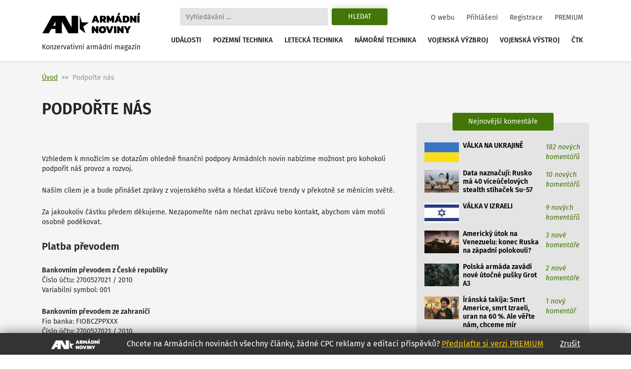

--- FILE ---
content_type: text/html
request_url: https://www.armadninoviny.cz/podporte-nas.html
body_size: 8907
content:
<!DOCTYPE html>
<html lang='cs'>
<head>
<title>Podpořte nás | Armádní noviny</title>
<meta charset="utf-8" />
<meta http-equiv="X-UA-Compatible" content="IE=edge">
<meta name="viewport" content="minimum-scale=1.0, width=device-width, initial-scale=1.0, shrink-to-fit=no">
<meta property='og:title' content='Podpořte nás'/>
<meta property='og:type' content='article'/>
<meta property='og:url' content='https://www.armadninoviny.cz/podporte-nas.html'/>
<meta property="og:image:type" content="image/jpeg"><meta property='og:site_name' content='Armádní noviny'/>
<meta property='og:description' content='Podpořte nás'/>
<meta property='og:email' content='redakce@armadninoviny.cz'/>
<meta name='robots' content='index, follow' />
<link rel="preload" href="/domains/0001/fonts/FiraSans-SemiBold.woff" as="font" crossorigin>
<link rel="preload" href="/domains/0001/fonts/FiraSans-Regular.woff" as="font" crossorigin>
<link rel="preload" href="/domains/0001/fonts/FiraSans-Medium.woff" as="font" crossorigin>
<link rel="preload" href="/domains/0001/fonts/FiraSans-Italic.woff" as="font" crossorigin>
<link rel="preload" href="/domains/0001/css/normalize.css" as="style" >
<link rel="preload" href="/domains/0001/css/main.css?69" as="style" >
<link rel='canonical' href='https://www.armadninoviny.cz/podporte-nas.html' />
<meta name='description' content='Podpořte nás' />
<meta name='author' content='ArmadniNoviny.cz'/>
<link rel="shortcut icon" href="/domains/0001/img/favicon.ico" type="image/x-icon" />
                        <link rel="icon" href="/domains/0001/img/favicon.ico" type="image/x-icon" />
<!--[if lt IE 9]><script src="https://html5shiv.googlecode.com/svn/trunk/html5.js"></script><![endif]--><link rel='stylesheet' type='text/css' media='print,screen' href='/domains/0001/css/normalize.css' />
<link rel='stylesheet' type='text/css' media='print,screen' href='https://stackpath.bootstrapcdn.com/bootstrap/4.1.3/css/bootstrap.min.css' />
<link rel='stylesheet' type='text/css' media='print,screen' href='https://use.fontawesome.com/releases/v5.10.2/css/all.css' />
<link rel='stylesheet' type='text/css' media='print,screen' href='/domains/0001/css/main.css?69' />
<!--[if lt IE 9]><![endif]-->                
                
                <!-- Global site tag (gtag.js) - Google Analytics -->
                <script async src="https://www.googletagmanager.com/gtag/js?id=UA-13173815-4"></script>
                <script>
                  window.dataLayer = window.dataLayer || [];
                  function gtag(){dataLayer.push(arguments);}
                  gtag("js", new Date());
                
                  gtag("config", "UA-13173815-4");
                </script>

            <!-- Podpora html5 v IE starsim nez IE9 -->
    <!--[if lt IE 9]>
    <script type="text/javascript" src="/js/html5shiv.min.js" />
    </script>
    <![endif]--><!-- Start GPT Tag -->
<script async src='https://securepubads.g.doubleclick.net/tag/js/gpt.js'></script>
<script>
  window.googletag = window.googletag || {cmd: []};
  googletag.cmd.push(function() {
    googletag.defineSlot('/224189511,22578542909/Armadninoviny/armadninoviny_980x120_', [[970,90],[980,120],'fluid',[728,90],[320,100]], 'div-gpt-ad-4031709-1')
             .addService(googletag.pubads());
    googletag.defineSlot('/224189511,22578542909/Armadninoviny/armadninoviny_300x600', [[160,600],[120,600],[300,600]], 'div-gpt-ad-4031709-2')
             .addService(googletag.pubads());
    googletag.defineSlot('/224189511,22578542909/Armadninoviny/armadninoviny_300x250_clanek', [[300,250],[300,300],[250,250],[336,280],'fluid'], 'div-gpt-ad-4031709-3')
             .addService(googletag.pubads());
    googletag.defineSlot('/224189511,22578542909/Armadninoviny/armadninoviny_square_1', [[300,250],'fluid',[300,300]], 'div-gpt-ad-4031709-4')
             .addService(googletag.pubads());
    googletag.defineSlot('/224189511,22578542909/Armadninoviny/armadninoviny_square_2', [[300,250],[300,300],'fluid'], 'div-gpt-ad-4031709-5')
             .addService(googletag.pubads());

    googletag.pubads().enableSingleRequest();
    googletag.pubads().collapseEmptyDivs();
    googletag.pubads().setCentering(true);
    googletag.enableServices();
  });
</script>
<!-- End GPT Tag --></head>

<body data-id="5654" class=" ">


    <div class="container">

        
    </div>




    

    <div class="container">



        <div class="reklamaHeader" ><div class='block-editbox' id='editbox17' ><div class='sledovat_prokliky' ><div class='ed'><div id='div-gpt-ad-4031709-1'>
  <script>
    googletag.cmd.push(function() { googletag.display('div-gpt-ad-4031709-1'); });
  </script>
</div></div></div></div></div>
    </div>


    <header>

        <div class="container">

            <nav class="navbar navbar-light navbar-expand-xl sidebarNavigation" data-sidebarClass="navbar-light">

                <div>
                    <a href="/" class="navbar-brand">
                        <?xml version="1.0" encoding="utf-8"?>
<!-- Generator: Adobe Illustrator 16.0.0, SVG Export Plug-In . SVG Version: 6.00 Build 0)  -->
<!DOCTYPE svg PUBLIC "-//W3C//DTD SVG 1.1//EN" "http://www.w3.org/Graphics/SVG/1.1/DTD/svg11.dtd">
<svg version="1.1" id="Vrstva_1" xmlns="http://www.w3.org/2000/svg" xmlns:xlink="http://www.w3.org/1999/xlink" x="0px" y="0px"
	 width="323.15px" height="68.03px" viewBox="0 0 323.15 68.03" enable-background="new 0 0 323.15 68.03" xml:space="preserve">
<path d="M154.052,31.702l-18.583,13.447l7.127,21.805l-18.526-13.517V9.925l7.047,21.823L154.052,31.702z M22.873,66.953H1.711
	L33.706,9.925h10.582h10.585h10.582h10.582l21.421,38.163V9.925h21.161v57.028h-10.588H97.458H86.869L65.455,28.786v38.167H44.288
	V53.168H30.613L22.873,66.953z M36.55,42.578h7.738V28.786L36.55,42.578z M171.661,9.63h7.797l8.596,22.319h-7.764l-1.732-4.436
	h-5.996l-1.697,4.436h-7.764L171.661,9.63z M177.657,22.314l-2.115-5.406l-2.078,5.406H177.657z M190.134,9.63h12.061
	c2.703,0,4.748,0.745,6.133,2.235c1.387,1.491,2.08,3.46,2.08,5.909c0,1.456-0.363,2.755-1.092,3.899s-1.703,2.074-2.928,2.79
	c0.438,0.347,0.809,0.855,1.107,1.525l2.6,5.961h-7.762l-2.289-5.164c-0.16-0.346-0.34-0.589-0.537-0.728
	c-0.195-0.139-0.479-0.208-0.848-0.208h-1.074v6.1h-7.451V9.63z M200.321,20.097c0.809,0,1.428-0.196,1.855-0.589
	c0.426-0.393,0.641-0.97,0.641-1.733c0-1.571-0.775-2.356-2.322-2.356h-2.91v4.679H200.321z M212.487,9.63h7.139l5.061,10.293
	l4.99-10.293h7.139v22.319h-7.451v-9.496l-2.773,5.684h-3.881l-2.771-5.684v9.496h-7.451V9.63z M246.589,9.63h7.797l8.596,22.319
	h-7.764l-1.732-4.436h-5.996l-1.697,4.436h-7.764L246.589,9.63z M250.817,0.619h5.752l-3.5,7.486h-5.441L250.817,0.619z
	 M252.585,22.314l-2.115-5.406l-2.078,5.406H252.585z M265.062,9.63h10.293c3.627,0,6.398,0.901,8.316,2.704
	s2.877,4.667,2.877,8.595c0,7.347-3.732,11.021-11.193,11.021h-10.293V9.63z M274.452,26.266c1.018,0,1.85-0.144,2.496-0.434
	c0.646-0.289,1.143-0.82,1.49-1.594c0.346-0.773,0.52-1.876,0.52-3.31c0-1.432-0.162-2.535-0.484-3.31
	c-0.324-0.774-0.805-1.311-1.439-1.612c-0.635-0.3-1.496-0.45-2.582-0.45h-1.939v10.709H274.452z M288.628,9.63h6.271l7.348,10.293
	V9.63h7.451v22.319h-6.342l-7.277-10.258v10.258h-7.451V9.63z M312.472,9.63h7.451v22.319h-7.451V9.63z M316.491,0.619h5.752
	l-3.5,7.486h-5.441L316.491,0.619z M163.794,44.287h6.273l7.348,10.294V44.287h7.451v22.319h-6.344l-7.277-10.258v10.258h-7.451
	V44.287z M189.89,64.232c-1.963-1.813-2.945-4.73-2.945-8.751c0-4.065,0.982-7.006,2.945-8.82c1.965-1.813,4.875-2.72,8.734-2.72
	c3.857,0,6.77,0.906,8.734,2.72c1.963,1.814,2.945,4.755,2.945,8.82c0,4.021-0.982,6.938-2.945,8.751
	c-1.965,1.813-4.877,2.721-8.734,2.721C194.765,66.953,191.854,66.046,189.89,64.232z M201.726,59.433
	c0.635-0.809,0.953-2.125,0.953-3.951c0-1.895-0.313-3.234-0.936-4.021c-0.623-0.785-1.664-1.178-3.119-1.178
	s-2.502,0.393-3.137,1.178c-0.635,0.786-0.953,2.126-0.953,4.021c0,1.849,0.318,3.172,0.953,3.969s1.682,1.195,3.137,1.195
	C200.056,60.646,201.091,60.241,201.726,59.433z M209.438,44.287h7.762l4.68,13.586l4.713-13.586h7.799l-8.596,22.319h-7.797
	L209.438,44.287z M236.47,44.287h7.451v22.319h-7.451V44.287z M246.694,44.287h6.271l7.348,10.294V44.287h7.451v22.319h-6.342
	l-7.277-10.258v10.258h-7.451V44.287z M276.325,58.462l-8.041-14.175h7.764l4.02,7.764l4.021-7.764h7.762l-8.074,14.175v8.145
	h-7.451V58.462z"/>
</svg>
                        <span>Konzervativní armádní magazín</span>
                    </a>

                </div>

                <div class="vyhledavani">

                    <button class="zavriHledani"><i class="fas fa-times"></i></button>

                    <form class="form-inline my-lg-0" id="frm_vyhledavani" method="get" action="/vyhledavani.html">

                        <input class="form-control mr-sm-2" type="search" placeholder="Vyhledávání ..." aria-label="Search" id="searchInput" name="vyraz" autocomplete="off">

                        <input type="hidden" name="action" value="naseptavac">

                        <button class="btn my-2 my-sm-0 btn-outline-success" type="submit" name="hledat">Hledat</button>

                        <div class="screen-mode">
                                                    </div>
                    </form>

                    <div class="dropdown-vyhledavani" id="naseptavac">



                    </div>

                </div>


                <button class="search-btn"><i class="fas fa-search"></i></button>
                <div class="screen-mode screen-mobile">
                                    </div>
                <button class="navbar-toggler rightNavbarToggler" type="button" data-toggle="collapse" data-target="#hlavniNav">Menu <span class="navbar-toggler-icon"></span></button>

                <div class="collapse navbar-collapse" id="hlavniNav">

                    <ul class="navbar-nav hlavni-nav ml-auto">

                        <li class="nav-item"><a href="/udalosti.html" class="nav-link">Události</a></li><li class="nav-item"><a href="/pozemni-technika.html" class="nav-link">Pozemní technika</a></li><li class="nav-item"><a href="/letecka-technika.html" class="nav-link">Letecká technika</a></li><li class="nav-item"><a href="/namorni-technika.html" class="nav-link">Námořní technika</a></li><li class="nav-item"><a href="/vojenska-vyzbroj.html" class="nav-link">Vojenská výzbroj</a></li><li class="nav-item"><a href="/vojenska-vystroj.html" class="nav-link">Vojenská výstroj</a></li><li class="nav-item"><a href="/ctk.html" class="nav-link">ČTK</a></li>
                    </ul>

                    <ul class="navbar-nav nav-prihlasovani ml-auto">

                        <li class="nav-item"><a href="/o-webu.html" class="nav-link">O webu</a></li><li class="nav-item"><a href="/prihlaseni.html" class="nav-link">Přihlášení</a></li><li class="nav-item"><a href="/registrace.html" class="nav-link">Registrace</a></li><li class="nav-item"><a href="/vyhody-an.html" class="nav-link">PREMIUM</a></li>
                    </ul>

                </div>



            </nav>

        </div>

    </header>




    <main>

        <div class="container">

            <div class="row">

                <div class="header-obsahu col">

                    <nav aria-label="breadcrumb">

							<ol class="breadcrumb">

								<li class="breadcrumb-item"><a href="/">Úvod</a></li><li class="breadcrumb-item active" aria-current="page">Podpořte nás</li>

							</ol>

						</nav>




                </div>



                


            </div>

            <div class="row hlavni-obsah">

                <div class="col-lg-8 ">


                    <h1 class='ed'>Podpořte nás</h1><div class='ed'><p>&nbsp;</p>

<p>Vzhledem k množícím se dotazům ohledně finanční podpory&nbsp;Armádních novin nabízíme možnost pro kohokoli podpořit náš provoz a rozvoj.</p>

<p>Naším cílem je a bude přinášet zprávy z&nbsp;vojenského světa a hledat klíčové trendy v&nbsp;překotně se měnícím světě.</p>

<p>Za jakoukoliv částku předem děkujeme. Nezapomeňte nám nechat zprávu nebo kontakt, abychom vám mohli osobně poděkovat.</p>

<h3>Platba převodem</h3>

<p><strong>Bankovním převodem z&nbsp;České republiky</strong><br />
Číslo&nbsp;účtu:&nbsp;2700527021 / 2010<br />
Variabilní&nbsp;symbol:&nbsp;001</p>

<p><strong>Bankovním převodem ze&nbsp;zahraničí</strong><br />
Fio&nbsp;banka: FIOBCZPPXXX<br />
Číslo&nbsp;účtu: 2700527021 / 2010<br />
IBAN: CZ4420100000002700527021</p>

<h3>Platba přes QR</h3>

<table border="0" cellpadding="1" cellspacing="1" style="width: 100%;">
	<tbody>
		<tr>
			<td style="text-align: center;">
			<p><img alt="" src="https://www.armadninoviny.cz/domains/0001/userfiles/files/Zálohy/prispevek_100a.jpg" /><br />
			<strong>100 Kč</strong></p>
			</td>
			<td style="text-align: center;">
			<p><img alt="" src="https://www.armadninoviny.cz/domains/0001/userfiles/files/Zálohy/prispevek_500a.jpg" /><br />
			<strong>500 Kč</strong></p>
			</td>
			<td>
			<p style="text-align: center;"><img alt="" src="https://www.armadninoviny.cz/domains/0001/userfiles/files/Zálohy/prispevek_1000a.jpg" /><br />
			<strong>1000 Kč</strong></p>
			</td>
		</tr>
	</tbody>
</table>

<h3>Sociální sítě</h3>

<p>Podpoříte nás také připojením k&nbsp;naším sociálním sítím:</p>

<p><strong>GAB</strong>: <a href="http://gab.com/Armadni_noviny" target="_blank">gab.com/armadni_noviny</a><br />
<strong>Parler</strong>:&nbsp;<a href="https://parler.com/feed" target="_blank">https://parler.com/feed</a><br />
<strong>Telegram</strong>:&nbsp;<a href="https://t.me/armadni_noviny" target="_blank">t.me/armadni_noviny</a></p>

<p>V případě&nbsp;dotazů nás kontaktujte na:&nbsp;redakce@armadninoviny.cz</p></div><div class='cleaner'></div>


</div>




	<aside class="col-lg-4" id="panel-right">






		<div class="reklama300" ><div class='block-editbox' id='editbox14' ><div  ><div class='ed'><script async src="https://securepubads.g.doubleclick.net/tag/js/gpt.js"></script><script>
  window.googletag = window.googletag || {cmd: []};
  googletag.cmd.push(function() {
    googletag.defineSlot('/224189511,22578542909/Armadninoviny/armadninoviny_336x280', [336, 280], 'div-gpt-ad-1649079271305-0').addService(googletag.pubads());
    googletag.pubads().enableSingleRequest();
    googletag.enableServices();
  });
</script><!-- /224189511,22578542909/Armadninoviny/armadninoviny_336x280 -->
<div id="div-gpt-ad-1649079271305-0" style="min-width: 336px; min-height: 280px;"><script>
    googletag.cmd.push(function() { googletag.display('div-gpt-ad-1649079271305-0'); });
  </script></div></div></div></div></div><div class="box posledni-komentare nejctenejsi-clanky">
    							<div class="nadpis-box">
    								<strong>Nejnovější komentáře</strong>
    							</div>
    							<div class="box-inner">
    								<ul><li>
    						<a href="/specialni-diskuse-ukrajina.html#diskuze">
    							<span class="nejctenejsi-img">
    								<img class="lazy-load" src="domains/0001/articles/mikro/6560.jpg" alt="">
    							</span>
    							<span class="nejctenejsi-nadpis">
    									VÁLKA NA UKRAJINĚ 
    							</span>
    							<span class="nejctenejsi-precteno">
    								<em class="new">182 nových komentářů</em>
    								
    							</span>
    						</a>
    					</li><li>
    						<a href="/data-naznacuji-rusko-ma-zhruba-32-viceucelovych-stihacek-su-57.html#diskuze">
    							<span class="nejctenejsi-img">
    								<img class="lazy-load" src="domains/0001/articles/mikro/9514.jpg" alt="">
    							</span>
    							<span class="nejctenejsi-nadpis">
    									Data naznačují: Rusko má 40 víceúčelových stealth stíhaček Su-57 
    							</span>
    							<span class="nejctenejsi-precteno">
    								<em class="new">10 nových komentářů</em>
    								
    							</span>
    						</a>
    					</li><li>
    						<a href="/valka-v-izraeli.html#diskuze">
    							<span class="nejctenejsi-img">
    								<img class="lazy-load" src="domains/0001/articles/mikro/7263.jpg" alt="">
    							</span>
    							<span class="nejctenejsi-nadpis">
    									VÁLKA V IZRAELI 
    							</span>
    							<span class="nejctenejsi-precteno">
    								<em class="new">9 nových komentářů</em>
    								
    							</span>
    						</a>
    					</li><li>
    						<a href="/americky-utok-na-venezuelu-konec-ruska-na-zapadni-polokouli.html#diskuze">
    							<span class="nejctenejsi-img">
    								<img class="lazy-load" src="domains/0001/articles/mikro/9510.jpg" alt="">
    							</span>
    							<span class="nejctenejsi-nadpis">
    									Americký útok na Venezuelu: konec Ruska na západní polokouli? 
    							</span>
    							<span class="nejctenejsi-precteno">
    								<em class="new">3 nové komentáře</em>
    								
    							</span>
    						</a>
    					</li><li>
    						<a href="/polska-armada-zavadi-nove-utocne-pusky-grot-a3.html#diskuze">
    							<span class="nejctenejsi-img">
    								<img class="lazy-load" src="domains/0001/articles/mikro/9519.jpg" alt="">
    							</span>
    							<span class="nejctenejsi-nadpis">
    									Polská armáda zavádí nové útočné pušky Grot A3 
    							</span>
    							<span class="nejctenejsi-precteno">
    								<em class="new">2 nové komentáře</em>
    								
    							</span>
    						</a>
    					</li><li>
    						<a href="/izrael-iran-uran-na-60.html#diskuze">
    							<span class="nejctenejsi-img">
    								<img class="lazy-load" src="domains/0001/articles/mikro/8921.png" alt="">
    							</span>
    							<span class="nejctenejsi-nadpis">
    									Íránská takíja: Smrt Americe, smrt Izraeli, uran na 60 %. Ale věřte nám, chceme mír 
    							</span>
    							<span class="nejctenejsi-precteno">
    								<em class="new">1 nový komentář</em>
    								
    							</span>
    						</a>
    					</li><li>
    						<a href="/uspesna-dodavka-vozidel-tatra-force-pro-armadu-cr-a-slovenska.html#diskuze">
    							<span class="nejctenejsi-img">
    								<img class="lazy-load" src="domains/0001/articles/mikro/9505.jpg" alt="">
    							</span>
    							<span class="nejctenejsi-nadpis">
    									Tatra Force jako páteř vojenské logistiky Česka, Slovenska, Chorvatska a možná i Maďarska 
    							</span>
    							<span class="nejctenejsi-precteno">
    								<em class="new">1 nový komentář</em>
    								
    							</span>
    						</a>
    					</li></ul>
    				</div>
    			</div><div class="nejctenejsi-clanky">
    							<nav>
    								<div class="nav nav-tabs" id="nav-tab" role="tablist">
    									<a class="nav-item nav-link active" id="nav-tydne-tab" data-toggle="tab" href="#nav-tydne" role="tab" aria-controls="nav-tydne" aria-selected="true">Nejčtenější články týdne</a>
    									<a class="nav-item nav-link" id="nav-mesice-tab" data-toggle="tab" href="#nav-mesice" role="tab" aria-controls="nav-mesice" aria-selected="false">Nejčtenější články měsíce</a>
    								</div>
    							</nav>
    							<div class="tab-content" id="nav-tabContent">
    								<div class="tab-pane fade show active" id="nav-tydne" role="tabpanel" aria-labelledby="nav-tydne-tab">
    									<ul><li>
    						<a href="/hrdina-najezdu-na-venezuelu-bitevni-vrtulnik-mh-60l-direct-action-penetrator.html">
    							<span class="nejctenejsi-img">
    								<img class="load" src="domains/0001/articles/mikro/9502.jpg" alt="">
    							</span>
    							<span class="nejctenejsi-nadpis" title="Hrdina nájezdu na Venezuelu: bitevní vrtulník MH-60M Direct Action Penetrator">
    									Hrdina nájezdu na Venezuelu: bitevní vrtulník ...
    							</span>
    							<span class="nejctenejsi-precteno nowrap" title="48&nbsp;385&times;&nbsp;přečteno">
    								48&nbsp;385 <span class="fa fa-user"></span> 
    								
    							</span>
    						</a>
    					</li><li>
    						<a href="/specialni-diskuse-ukrajina.html">
    							<span class="nejctenejsi-img">
    								<img class="load" src="domains/0001/articles/mikro/6560.jpg" alt="">
    							</span>
    							<span class="nejctenejsi-nadpis" title="VÁLKA NA UKRAJINĚ">
    									VÁLKA NA UKRAJINĚ 
    							</span>
    							<span class="nejctenejsi-precteno nowrap" title="29&nbsp;819&times;&nbsp;přečteno">
    								29&nbsp;819 <span class="fa fa-user"></span> 
    								
    							</span>
    						</a>
    					</li><li>
    						<a href="/data-naznacuji-rusko-ma-zhruba-32-viceucelovych-stihacek-su-57.html">
    							<span class="nejctenejsi-img">
    								<img class="load" src="domains/0001/articles/mikro/9514.jpg" alt="">
    							</span>
    							<span class="nejctenejsi-nadpis" title="Data naznačují: Rusko má 40 víceúčelových stealth stíhaček Su-57">
    									Data naznačují: Rusko má 40 víceúčelových stealth ...
    							</span>
    							<span class="nejctenejsi-precteno nowrap" title="25&nbsp;958&times;&nbsp;přečteno">
    								25&nbsp;958 <span class="fa fa-user"></span> 
    								
    							</span>
    						</a>
    					</li><li>
    						<a href="/uspesna-dodavka-vozidel-tatra-force-pro-armadu-cr-a-slovenska.html">
    							<span class="nejctenejsi-img">
    								<img class="load" src="domains/0001/articles/mikro/9505.jpg" alt="">
    							</span>
    							<span class="nejctenejsi-nadpis" title="Tatra Force jako páteř vojenské logistiky Česka, Slovenska, Chorvatska a možná i Maďarska">
    									Tatra Force jako páteř vojenské logistiky Česka, ...
    							</span>
    							<span class="nejctenejsi-precteno nowrap" title="7&nbsp;906&times;&nbsp;přečteno">
    								7&nbsp;906 <span class="fa fa-user"></span> 
    								
    							</span>
    						</a>
    					</li><li>
    						<a href="/polska-armada-zavadi-nove-utocne-pusky-grot-a3.html">
    							<span class="nejctenejsi-img">
    								<img class="load" src="domains/0001/articles/mikro/9519.jpg" alt="">
    							</span>
    							<span class="nejctenejsi-nadpis" title="Polská armáda zavádí nové útočné pušky Grot A3">
    									Polská armáda zavádí nové útočné pušky Grot A3 
    							</span>
    							<span class="nejctenejsi-precteno nowrap" title="6&nbsp;381&times;&nbsp;přečteno">
    								6&nbsp;381 <span class="fa fa-user"></span> 
    								
    							</span>
    						</a>
    					</li></ul>
                    </div>
    			     <div class="tab-pane fade" id="nav-mesice" role="tabpanel" aria-labelledby="nav-mesice-tab">
    			         <ul><li>
    						<a href="/specialni-diskuse-ukrajina.html">
    							<span class="nejctenejsi-img">
    								<img src="domains/0001/articles/mikro/6560.jpg" alt="">
    							</span>
    							<span class="nejctenejsi-nadpis" title="VÁLKA NA UKRAJINĚ">
    									VÁLKA NA UKRAJINĚ 
    							</span>
    							<span class="nejctenejsi-precteno nowrap" title="131&nbsp;721&times;&nbsp;přečteno">
    								131&nbsp;721 <span class="fa fa-user"></span> 
    								
    							</span>
    						</a>
    					</li><li>
    						<a href="/slovensko-predstavilo-novou-uniformu-vzor-25-a-domaci-pusky-grand-power.html">
    							<span class="nejctenejsi-img">
    								<img src="domains/0001/articles/mikro/9459.jpg" alt="">
    							</span>
    							<span class="nejctenejsi-nadpis" title="Slovensko představilo novou uniformu Vzor 25 a domácí pušky Grand Power">
    									Slovensko představilo novou uniformu Vzor 25 a ...
    							</span>
    							<span class="nejctenejsi-precteno nowrap" title="51&nbsp;378&times;&nbsp;přečteno">
    								51&nbsp;378 <span class="fa fa-user"></span> 
    								
    							</span>
    						</a>
    					</li><li>
    						<a href="/hrdina-najezdu-na-venezuelu-bitevni-vrtulnik-mh-60l-direct-action-penetrator.html">
    							<span class="nejctenejsi-img">
    								<img src="domains/0001/articles/mikro/9502.jpg" alt="">
    							</span>
    							<span class="nejctenejsi-nadpis" title="Hrdina nájezdu na Venezuelu: bitevní vrtulník MH-60M Direct Action Penetrator">
    									Hrdina nájezdu na Venezuelu: bitevní vrtulník ...
    							</span>
    							<span class="nejctenejsi-precteno nowrap" title="48&nbsp;385&times;&nbsp;přečteno">
    								48&nbsp;385 <span class="fa fa-user"></span> 
    								
    							</span>
    						</a>
    					</li><li>
    						<a href="/polsko-zahajilo-seriovou-vyrobu-e2809etatrovackyche2809c-vozidel-heron-6c3976.html">
    							<span class="nejctenejsi-img">
    								<img src="domains/0001/articles/mikro/9445.jpg" alt="">
    							</span>
    							<span class="nejctenejsi-nadpis" title="Polsko zahájilo sériovou výrobu „tatrováckých“ vozidel Heron 6×6">
    									Polsko zahájilo sériovou výrobu „tatrováckých“ ...
    							</span>
    							<span class="nejctenejsi-precteno nowrap" title="26&nbsp;744&times;&nbsp;přečteno">
    								26&nbsp;744 <span class="fa fa-user"></span> 
    								
    							</span>
    						</a>
    					</li><li>
    						<a href="/data-naznacuji-rusko-ma-zhruba-32-viceucelovych-stihacek-su-57.html">
    							<span class="nejctenejsi-img">
    								<img src="domains/0001/articles/mikro/9514.jpg" alt="">
    							</span>
    							<span class="nejctenejsi-nadpis" title="Data naznačují: Rusko má 40 víceúčelových stealth stíhaček Su-57">
    									Data naznačují: Rusko má 40 víceúčelových stealth ...
    							</span>
    							<span class="nejctenejsi-precteno nowrap" title="25&nbsp;958&times;&nbsp;přečteno">
    								25&nbsp;958 <span class="fa fa-user"></span> 
    								
    							</span>
    						</a>
    					</li></ul>
    								</div>
    							</div>
    						</div><div id="stickyReklamaBanner" class="stickyBox"><div class='ed'><script async src="https://securepubads.g.doubleclick.net/tag/js/gpt.js" crossorigin="anonymous"></script><script>
  window.googletag = window.googletag || {cmd: []};
  googletag.cmd.push(function() {
    googletag.defineSlot('/224189511,22578542909/Armadninoviny/armadninoviny_300x600', [300, 600], 'div-gpt-ad-1748438566230-0').addService(googletag.pubads());
    googletag.pubads().enableSingleRequest();
    googletag.enableServices();
  });
</script><!-- /224189511,22578542909/Armadninoviny/armadninoviny_300x600 -->
<div id="div-gpt-ad-1748438566230-0" style="min-width: 300px; min-height: 600px;"><script>
    googletag.cmd.push(function() { googletag.display('div-gpt-ad-1748438566230-0'); });
  </script></div></div></div>






	</aside>




</div>

</div>

</main>



<div class="container">
	<div class="reklamaBottom" id="reklamaBottom">
		

	</div>
</div>



<footer>

	<div class="container">


		<div class="platby">
			<p>Podporujeme následující platby</p>
			<div class="">
				<img src="/domains/0001/img/gopay.png" alt="">
				<img src="/domains/0001/img/visa.png" alt="">
				<img src="/domains/0001/img/visa2.png" alt="">
				<img src="/domains/0001/img/visa3.png" alt="">
				<img src="/domains/0001/img/mastercard.png" alt="">
				<img src="/domains/0001/img/mastercard2.png" alt="">
				<img src="/domains/0001/img/mastercard3.png" alt="">
				<img src="/domains/0001/img/maestro.png" alt="">
			</div>
		</div>


		<div class="footer-inner">



			<div class="copyright">

				&copy; 2018 - 2026 Armadninoviny.cz | ISSN 1805-4617 | <a href="https://cz.depositphotos.com/stock-photography.html" target="_blank" rel="nofollow">Depositphotos</a> | <a href="/vseobecne-obchodni-podminky.html">Obchodní podmínky</a> | <a href="#" onclick="googlefc.callbackQueue.push(googlefc.showRevocationMessage); return false;">Nastavení personalizace</a><br />
				Provozovatelem serveru armadninoviny.cz je společnost Armádní noviny s.r.o. Další šíření obsahu serveru armadninoviny.cz je bez souhlasu spol. Armádní noviny s.r.o. zakázáno. <br />Copyright Armádní noviny s.r.o. / Copyright ČTK.

			</div>

			<!--
					<div class="socialni-site">

						<ul class="nav justify-content-end">

							<li>

								<a href="http://www.facebook.com/pages/Arm%C3%A1dn%C3%AD-Noviny/208661699195451" target="_blank" rel="noopener">

									<img src="/domains/0001/img/facebook.svg" alt="FB">

								</a>

							</li>

							<li>

								<a href="/rss.xml" target="_blank" rel="noopener">

									<img src="/domains/0001/img/rss.svg" alt="RSS">

								</a>

							</li>

							<li>

								<a href="http://www.youtube.com/user/armadninoviny?feature=results_main" target="_blank" rel="noopener">

									<img src="/domains/0001/img/youtube.svg" alt="YT">

								</a>

							</li>

							<li>

								<a href="http://twitter.com/#!/ArmadniNoviny" target="_blank" rel="noopener">

									<img src="/domains/0001/img/twitter.svg" alt="TW">

								</a>

							</li>

							<li>

								<a href="mailto:redakce@armadninoviny.cz" target="_blank">

									<img src="/domains/0001/img/mail.svg" alt="Mail">

								</a>

							</li>

						</ul>

					</div>
					-->

		</div>

	</div>

</footer>




<div id="sticky-footer"><div id="adm-sticky"></div>
	<script src="https://ads.richmedia.cz/js/adm-armadninoviny.js"></script></div><link rel='stylesheet' type='text/css' media='print,screen' href='/domains/0001/css/slick.css' />
<link rel='stylesheet' type='text/css' media='print,screen' href='/domains/0001/css/slick-theme.css' />
<link rel='stylesheet' type='text/css' media='print,screen' href='/domains/0001/css/b4_sidebar.css' />
<link rel='stylesheet' type='text/css' media='print,screen' href='/domains/0001/css/remodal.css' />
<link rel='stylesheet' type='text/css' media='print,screen' href='/domains/0001/css/lightgallery.css' />
<link rel='stylesheet' type='text/css' media='print,screen' href='/domains/0001/css/remodal-default-theme.css' />
<script type='text/javascript' src='https://cdnjs.cloudflare.com/ajax/libs/jquery/3.3.1/jquery.min.js'  integrity="sha256-FgpCb/KJQlLNfOu91ta32o/NMZxltwRo8QtmkMRdAu8=" crossorigin="anonymous"></script>
<script type='text/javascript' src='https://cdnjs.cloudflare.com/ajax/libs/popper.js/1.14.3/umd/popper.min.js'  integrity="sha384-ZMP7rVo3mIykV+2+9J3UJ46jBk0WLaUAdn689aCwoqbBJiSnjAK/l8WvCWPIPm49" crossorigin="anonymous"></script>
<script type='text/javascript' src='https://stackpath.bootstrapcdn.com/bootstrap/4.1.3/js/bootstrap.min.js'  integrity="sha384-ChfqqxuZUCnJSK3+MXmPNIyE6ZbWh2IMqE241rYiqJxyMiZ6OW/JmZQ5stwEULTy" crossorigin="anonymous"></script>
<script type='text/javascript' src='https://js.web4ukrajina.cz/3/'  async=""></script>
<script type='text/javascript' src='/domains/0001/js/slick.min.js' ></script>
<script type='text/javascript' src='/domains/0001/js/b4_sidebar.js' ></script>
<script type='text/javascript' src='/domains/0001/js/jquery.bxslider.min.js' ></script>
<script type='text/javascript' src='/domains/0001/js/script.js?69' ></script>
<!-- (C)2000-2016 Gemius SA - gemiusAudience / armadninoviny.cz / Homepage -->
    <script type="text/javascript">
    <!--//--><![CDATA[//><!--
    var pp_gemius_identifier = 'nXCb8f7IJC0Ht2StUM_B8naInF8ZGUyGfIfjtbAG9eD.l7';
    // lines below shouldn't be edited
    function gemius_pending(i) { window[i] = window[i] || function() {var x = window[i+'_pdata'] = window[i+'_pdata'] || []; x[x.length]=arguments;};};
    gemius_pending('gemius_hit'); gemius_pending('gemius_event'); gemius_pending('pp_gemius_hit'); gemius_pending('pp_gemius_event');
    (function(d,t) {try {var gt=d.createElement(t),s=d.getElementsByTagName(t)[0],l='http'+((location.protocol=='https:')?'s':''); gt.setAttribute('async','async');
    gt.setAttribute('defer','defer'); gt.src=l+'://spir.hit.gemius.pl/xgemius.js'; s.parentNode.insertBefore(gt,s);} catch (e) {}})(document,'script');
    //--><!]]>
    </script>
                <div id='div-gpt-ad-4031709-1'>
                <script>
                    googletag.cmd.push(function() { googletag.display('div-gpt-ad-4031709-1'); });
                </script>
                </div>
                
<div id="footerBar">
	<img src="/domains/0001/img/logo-white.svg" />
    <span>Chcete na Armádních novinách všechny články, žádné CPC reklamy a editaci příspěvků? <a href="/registrace.html" target="_blank">Předplaťte si verzi PREMIUM</a> <a id="hideBar">Zrušit</a></span>
</div>	<script>
		function setCookie(name, value, days) {
			let date = new Date();
			date.setTime(date.getTime() + (days * 24 * 60 * 60 * 1000));
			document.cookie = name + "=" + value + ";expires=" + date.toUTCString() + ";path=/";
		}

		function getCookie(name) {
			let decodedCookie = decodeURIComponent(document.cookie);
			let cookies = decodedCookie.split(';');
			for (let i = 0; i < cookies.length; i++) {
				let cookie = cookies[i].trim();
				if (cookie.indexOf(name + "=") === 0) {
					return cookie.substring(name.length + 1);
				}
			}
			return "";
		}

		document.getElementById("hideBar").addEventListener("click", function() {
			let bar = document.getElementById("footerBar");
			bar.style.opacity = "0";
			setTimeout(() => bar.style.display = "none", 500);
			setCookie("barHidden", "true", 7);
		});


		window.onload = function() {
			if (getCookie("barHidden") === "true") {
				document.getElementById("footerBar").style.display = "hide";
			} else
				document.getElementById("footerBar").style.display = "block";
		};
	</script>



</body>

</html>

--- FILE ---
content_type: text/html; charset=utf-8
request_url: https://www.google.com/recaptcha/api2/aframe
body_size: 266
content:
<!DOCTYPE HTML><html><head><meta http-equiv="content-type" content="text/html; charset=UTF-8"></head><body><script nonce="Lg5hCIKsYeCmbwIm9kCRoA">/** Anti-fraud and anti-abuse applications only. See google.com/recaptcha */ try{var clients={'sodar':'https://pagead2.googlesyndication.com/pagead/sodar?'};window.addEventListener("message",function(a){try{if(a.source===window.parent){var b=JSON.parse(a.data);var c=clients[b['id']];if(c){var d=document.createElement('img');d.src=c+b['params']+'&rc='+(localStorage.getItem("rc::a")?sessionStorage.getItem("rc::b"):"");window.document.body.appendChild(d);sessionStorage.setItem("rc::e",parseInt(sessionStorage.getItem("rc::e")||0)+1);localStorage.setItem("rc::h",'1768001794815');}}}catch(b){}});window.parent.postMessage("_grecaptcha_ready", "*");}catch(b){}</script></body></html>

--- FILE ---
content_type: text/css
request_url: https://www.armadninoviny.cz/domains/0001/css/main.css?69
body_size: 9712
content:
html {
  background: #fff;
}

img {
  max-width: 100%;
}

html,
body,
div,
span,
applet,
object,
iframe,
h1,
h2,
h3,
h4,
h5,
h6,
p,
blockquote,
pre,
a,
abbr,
acronym,
address,
big,
cite,
code,
del,
dfn,
em,
img,
ins,
kbd,
q,
s,
samp,
small,
strike,
strong,
sub,
sup,
tt,
var,
b,
u,
i,
center,
dl,
dt,
dd,
ol,
ul,
li,
fieldset,
form,
label,
legend,
table,
caption,
tbody,
tfoot,
thead,
tr,
th,
td,
article,
aside,
canvas,
details,
embed,
figure,
figcaption,
footer,
header,
hgroup,
menu,
nav,
output,
ruby,
section,
summary,
time,
mark,
audio,
video {
  margin: 0;

  padding: 0;

  border: 0;

  font-size: 100%;

  font: inherit;

  vertical-align: baseline;
}

/* HTML5 display-role reset for older browsers */

article,
aside,
details,
figcaption,
figure,
footer,
header,
hgroup,
menu,
nav,
section {
  display: block;
}

body {
  line-height: 1.5;
}

ul {
  list-style: none;
}

blockquote,
q {
  quotes: none;
}

blockquote:before,
blockquote:after {
  content: "";

  content: none;
}

q:before,
q:after {
  content: "";

  content: none;
}

table {
  border-collapse: collapse;

  border-spacing: 0;
}

@font-face {
  font-family: "Fira";

  src: url("../fonts/FiraSans-Regular.woff");
}

@font-face {
  font-family: "Fira";

  src: url("../fonts/FiraSans-Italic.woff");

  font-style: italic;
}

@font-face {
  font-family: "Fira";

  src: url("../fonts/FiraSans-Medium.woff");

  font-weight: 500;
}

@font-face {
  font-family: "Fira";

  src: url("../fonts/FiraSans-SemiBold.woff");

  font-weight: 600;
}

/*

@font-face {

  font-family: 'PT';

  src: url("../fonts/PTSerif-Regular.woff"); }



@font-face {

  font-family: 'PT';

  src: url("../fonts/PTSerif-Bold.woff");

  font-weight: bold; }

*/

button {
  outline: none;
}

a {
  color: #427606;
}

a:hover {
  color: #427606;
}

strong {
  font-weight: bold;
}

p {
  line-height: 1.5;

  font-size: 0.85rem;

  margin: 1.5rem 0;
}

.hlavni-obsah ol li,
.hlavni-obsah ul li {
  font-size: 0.85rem;
}

h3 {
  font-size: 1.25rem;

  font-weight: bold;

  margin-bottom: 1rem;
}

img.float-left {
  margin-right: 1.5rem;
}

body {
  background: whitesmoke;

  font-family: "Fira";

  overflow-x: hidden;
}

header {
  -webkit-box-shadow: 0 0 5px 0 rgba(0, 0, 0, 0.2);

  box-shadow: 0 0 5px 0 rgba(0, 0, 0, 0.2);

  font-size: 0.85rem;

  background: #fff;
}

header .container {
  position: relative;
}

header .navbar {
  padding-left: 0;

  padding-right: 0;
}

.vyhledavani .btn,
.vyhledavani .form-control {
  font-size: 0.85rem;

  border-radius: 3px;
}

.vyhledavani .form-control {
  background: #e4e4e4;

  border: 0;

  height: calc(2.25rem + 0px);

  width: 300px;
}

.vyhledavani .btn-outline-success {
  background: #427606;
  border-color: #427606;
  color: #fff;

  padding: 0.375rem 2rem;

  text-transform: uppercase;

  margin-left: auto;

  -webkit-box-shadow: 0 -4px 10px 0 rgba(65, 117, 5, 0.2);

  box-shadow: 0 -4px 10px 0 rgba(65, 117, 5, 0.2);
}

.hlavniNav a {
  color: #1a1919;
}

.navbar-toggler {
  font-size: 0.85rem;

  text-transform: uppercase;

  font-weight: 600;

  color: #1a1919 !important;
}

.navbar-light .navbar-toggler {
  border: 0;
}

.sideMenu {
  background: #ffffff;

  padding: 1rem 1.5rem 1.5rem;

  -webkit-box-shadow: 0 0 5px 0 rgba(0, 0, 0, 0.2);

  box-shadow: 0 0 5px 0 rgba(0, 0, 0, 0.2);

  text-transform: uppercase;

  font-size: 0.85rem;
}

.sideMenu.navbar-light .navbar-nav .nav-link {
  color: #1a1919;

  display: block;

  border-bottom: 1px solid #9c9c9c;

  padding: 1rem 0.2rem;
}

.sideMenu.open {
  display: block;
}

.search-btn {
  margin-left: auto;

  background: none;

  border: 0;
}

.zavriHledani {
  display: none;

  background: none;

  border: 0;

  right: 2rem;

  top: 2rem;

  position: absolute;

  color: #fff;

  font-size: 1.5rem;

  cursor: pointer;
}

@media (max-width: 1200px) {
  body {
    padding-top: 52px;
  }

  header {
    position: fixed;

    width: 100%;

    left: 0;

    top: 0;

    z-index: 1000;

    height: 52px;
  }
}

.slider {
  width: 100%;
}

@media (min-width: 768px) {
  .search-btn {
    display: none;
  }

  .screen-mobile {
    display: none;
  }

  .navbar-toggler {
    margin-left: auto;
  }
}

@media (max-width: 767px) {
  .vyhledavani {
    display: none;

    background: rgba(0, 0, 0, 0.8);

    position: fixed;

    overflow: auto;

    left: 0;

    top: 0;

    width: 100%;

    height: 100%;
  }

  .vyhledavani form {
    max-width: 95%;

    margin: 5rem auto 0;
  }

  .vyhledavani form .screen-mode {
    display: none;
  }

  .vyhledavani .btn-outline-success {
    padding: 0.6rem 1rem;

    font-size: 1.3rem;
  }

  .vyhledavani .form-control {
    font-size: 1.5rem;

    height: 3.25rem;

    width: calc(100% - 122px);
  }

  .zavriHledani {
    display: block;
  }
}

@media (min-width: 1200px) {
  .vyhledavani {
    position: absolute;

    left: 17.5rem;

    top: 1rem;
  }

  #hlavniNav {
    -ms-flex-wrap: wrap;

    flex-wrap: wrap;

    text-transform: uppercase;

    font-size: 0.85rem;

    margin-bottom: 1rem;

    display: -webkit-box;

    display: -ms-flexbox;

    display: flex;
  }

  #hlavniNav .hlavni-nav {
    font-weight: 500;

    -webkit-box-ordinal-group: 3;

    -ms-flex-order: 2;

    order: 2;
  }

  #hlavniNav .hlavni-nav .nav-link {
    color: #1a1919;
  }

  #hlavniNav .hlavni-nav .nav-link:hover {
    text-decoration: underline;

    color: #427606;
  }

  #hlavniNav .hlavni-nav .nav-link.klikaci,
  #hlavniNav .hlavni-nav span.nav-link {
    opacity: 0.6;
  }

  #hlavniNav .hlavni-nav .nav-link.klikaci:hover,
  #hlavniNav .hlavni-nav span.nav-link:hover {
    opacity: 0.6;

    color: #1a1919;

    text-decoration: none;
  }

  #hlavniNav .nav-prihlasovani {
    text-transform: none;
  }

  #hlavniNav .nav-prihlasovani a {
    color: #434343;

    font-weight: normal;

    line-height: 40px;
  }

  #hlavniNav .nav-prihlasovani a:hover {
    color: #427606;

    text-decoration: underline;
  }

  #hlavniNav .nav-prihlasovani span {
    line-height: 40px;

    padding-right: 0.5rem;

    padding-left: 0.5rem;

    opacity: 0.6;
  }

  #hlavniNav .nav-prihlasovani span:hover {
    opacity: 0.6;
  }

  #hlavniNav .nav-item {
    margin: 0 0.25rem;
  }

  #hlavniNav .hlavni-nav .active .nav-link {
    color: #427606;

    border-bottom: 2px solid #427606;

    padding-left: 0;

    padding-right: 0;
  }
}

#hlavniNav .hlavni-nav .active .nav-link {
  color: #427606;
}

.slider {
  margin: 2rem 0rem;

  font-size: 0.85rem;
}

.slick-slide {
  border-radius: 3px;

  -webkit-box-shadow: 0 5px 15px rgba(0, 0, 0, 0.14);

  box-shadow: 0 5px 15px rgba(0, 0, 0, 0.14);

  overflow: hidden;

  margin: 0 1rem;

  position: relative;
}

.slick-slide a {
  color: #fff;
}

.slick-slide p {
  position: absolute;

  width: 100%;

  left: 0;

  bottom: 0;

  background: rgba(26, 25, 25, 0.4);

  padding: 0.8rem;

  line-height: 1.57;

  margin: 0;
}

.slick-slide img {
  width: 100%;
}

.strankovani {

  font-size: 0.85rem;

  display: -webkit-box;

  display: -ms-flexbox;

  display: flex;

  -webkit-box-align: center;

  -ms-flex-align: center;

  align-items: center;

  color: #c4c4c4;

  margin-bottom: 1rem;
  /*display: none;*/
}

.strankovani-diskuze {
  display: none;
}

.strankovani a,
.strankovani .page-item.disabled .page-link {
  color: #c4c4c4;
}

.strankovani .page-link {
  border: 0;
}

.strankovani .aktualni-stranka {
  margin-right: 2rem;
}

.strankovani .page-item.active .page-link {
  background: none;

  color: #417505;
}

.strankovani .page-item.active .page-link::after {
  content: "";

  display: block;

  width: 100%;

  height: 2px;

  background: #417505;
}

.page-link:hover {
  color: #427606;
}

@media (max-width: 768px) {
  .strankovani {
    -webkit-box-pack: center;

    -ms-flex-pack: center;

    justify-content: center;
  }

  .aktualni-stranka {
    display: none;
  }
}

.novinka {
  margin-bottom: 2rem;
}

.novinka::before,
.novinka::after {
  content: "";

  display: table;
}

.novinka::after {
  clear: both;
}

.novinka h2 {
  font-size: 1.1rem;

  font-weight: bold;

  margin-bottom: 0.8rem;
}

.novinka h2 a {
  color: #1a1919;
}

.novinka h2 a:hover {
  color: #427606;
}

.novinka p {
  font-size: 1rem;

  line-height: 1.57;
}

.novinka.novinka-vyrazna {
  background: #e4e4e4;

  border-radius: 3px;

  padding: 1.3rem;
}

.novinka.novinka-vyrazna h2 {
  font-size: 1.3rem;
}

.novinka.novinka-vyrazna .novinka-obrazek {
  margin-left: 0;

  margin-bottom: 1rem;

  float: none;
}

.novinka.novinka-vyrazna .novinka-obrazek img {
  width: 100%;

  max-width: none;

  -webkit-box-shadow: 0 5px 15px 0 rgba(0, 0, 0, 0.14);

  box-shadow: 0 5px 15px 0 rgba(0, 0, 0, 0.14);
}

.novinka.novinka-vyrazna p:last-child {
  margin-bottom: 0;
}

.novinka-header {
  margin: 1rem 0;
}

.novinka-header ul {
  display: -webkit-box;

  display: -ms-flexbox;

  display: flex;

  -ms-flex-wrap: wrap;

  padding: 0 !important;

  flex-wrap: wrap;
}

.novinka-header ul li {
  padding: 0;

  margin-right: 1rem;

  display: -webkit-box;

  display: -ms-flexbox;

  display: flex;

  -webkit-box-align: center;

  -ms-flex-align: center;

  align-items: center;

  font-style: italic;

  font-size: 0.85rem;

  color: #949494;

  white-space: nowrap;
}

.novinka-header ul li::before {
  display: none;
}

.novinka-header ul li:last-child {
  margin-right: 0;
}

.novinka-header ul li img {
  margin-right: 5px;
}

.novinka-obrazek {
  float: right;

  margin-left: 1rem;
}

.novinka-obrazek img {
  max-width: 250px;

  -webkit-box-shadow: 0 5px 15px 0 rgba(0, 0, 0, 0.14);

  box-shadow: 0 5px 15px 0 rgba(0, 0, 0, 0.14);
}

.novinka-texty p:first-child {
  margin-top: 0;
}

@media (max-width: 768px) {
  .novinka {
    display: -webkit-box;

    display: -ms-flexbox;

    display: flex;

    -ms-flex-wrap: wrap;

    flex-wrap: wrap;
  }

  .novinka.novinka-vyrazna {
    display: block;
  }

  .novinka.novinka-vyrazna .novinka-obrazek {
    width: 100%;
  }

  .novinka.novinka-vyrazna .novinka-texty {
    width: 100%;

    margin: 0;
  }

  .novinka.novinka-vyrazna .novinka-texty p {
    display: block;
  }

  .novinka h2 {
    width: 100%;

    -webkit-box-ordinal-group: 2;

    -ms-flex-order: 1;

    order: 1;
  }

  .novinka-obrazek {
    -webkit-box-ordinal-group: 3;

    -ms-flex-order: 2;

    order: 2;

    margin: 0;

    width: calc(100% - 140px - 1rem);
  }

  .novinka-obrazek img {
    max-width: 100%;
  }

  .novinka-texty {
    width: 140px;

    margin-left: 1rem;

    text-align: right;

    -webkit-box-ordinal-group: 4;

    -ms-flex-order: 3;

    order: 3;
  }

  .novinka-texty p {
    display: none;
  }

  .novinka-header li {
    margin-bottom: 0.8rem;
  }
}

.nadpis-box {
  text-align: center;
}

.nadpis-box strong {
  background: #427606;

  border-radius: 3px;

  padding: 0.5rem 2rem;

  font-size: 0.85rem;

  color: #fff;

  display: inline-block;

  font-weight: normal;
}

.box-inner {
  border-radius: 3px;

  background-color: #e4e4e4;

  padding: 2.5rem 1rem 1rem;

  margin-top: -1rem;

  font-size: 0.85rem;

  margin-bottom: 2rem;
}

.box-inner h3 {
  font-size: 0.85rem;

  margin-bottom: 0;
}

.box-inner li {
  margin-bottom: 1rem;
}

.box-inner li:last-child {
  margin-bottom: 0;
}

h3 a {
  color: #1a1919;
}

.komentare-footer {
  display: -webkit-box;

  display: -ms-flexbox;

  display: flex;

  color: #949494;

  font-style: italic;

  -webkit-box-align: center;

  -ms-flex-align: center;

  align-items: center;

  -webkit-box-pack: justify;

  -ms-flex-pack: justify;

  justify-content: space-between;

  margin: 0.5rem 0;
}

.komentare {
  display: -webkit-box;

  display: -ms-flexbox;

  display: flex;

  -webkit-box-align: center;

  -ms-flex-align: center;

  align-items: center;
}

.komentare a,
.autor a {
  color: #949494;
}

.komentare img {
  margin-right: 5px;
}

.autori-komentu {
  display: -webkit-box;

  display: -ms-flexbox;

  display: flex;
}

.autori-komentu li {
  margin-right: 0.5rem;

  margin-bottom: 0;
}

.nejctenejsi-clanky {
  font-size: 0.85rem;

  margin-bottom: 2rem;
}

.nejctenejsi-clanky .nav-link {
  font-size: 0.8rem;

  padding: 0.5rem;
}

.nejctenejsi-clanky .nav-tabs .nav-link {
  background: #e4e4e4;

  color: #949494;
}

.nejctenejsi-clanky .nav-tabs .nav-link:first-child {
  margin-right: 5px;
}

.nejctenejsi-clanky .nav-tabs .nav-link.active {
  background: none;

  color: #1a1919;
}

.nejctenejsi-clanky .tab-content {
  border: 1px solid #dee2e6;

  padding: 1rem;

  margin-top: -1px;
}

.nejctenejsi-clanky .tab-content li {
  margin-bottom: 0.5rem;
}

.nejctenejsi-clanky .tab-content li:last-child {
  margin-bottom: 0;
}

.nejctenejsi-clanky .tab-content li a {
  display: -webkit-box;

  display: -ms-flexbox;

  display: flex;

  color: #1a1919;

  line-height: 1.5;
}

.nejctenejsi-clanky li>a {
  display: flex;

  color: #000;
}

.nejctenejsi-clanky li>a:hover {
  color: #427606;

  text-decoration: none;
}

.nejctenejsi-clanky li>a:hover span:not(.nejctenejsi-precteno) {
  text-decoration: underline;
}

.nejctenejsi-img {
  min-width: 70px;

  max-width: 70px;
}

.nejctenejsi-img img {
  max-width: 100%;

  display: block;
}

.nejctenejsi-nadpis {
  padding: 0 0 0 0.5rem;

  max-height: 40px;

  overflow: hidden;

  font-weight: bold;
}

.posledni-komentare .nejctenejsi-nadpis {
  overflow: visible;

  max-height: none;

  line-height: normal;

  position: relative;

  top: -2px;
}

.nejctenejsi-precteno {
  padding: 0 0 0 0.5rem;

  color: #949494;

  margin-left: auto;

  font-style: italic;
}

@media (max-width: 992px) {
  .tab-content li a {
    -webkit-box-align: center;

    -ms-flex-align: center;

    align-items: center;
  }

  .nejctenejsi-precteno {
    margin-left: auto;
  }

  .nejctenejsi-precteno br {
    display: none;
  }
}

.site-header {
  display: -webkit-box;

  display: -ms-flexbox;

  display: flex;

  -webkit-box-align: center;

  -ms-flex-align: center;

  align-items: center;

  color: #949494;

  font-style: italic;

  margin-bottom: 0.3rem;
}

.site-header span {
  display: -webkit-box;

  display: -ms-flexbox;

  display: flex;

  -webkit-box-align: center;

  -ms-flex-align: center;

  align-items: center;

  margin-right: 1rem;
}

.site-header span img {
  margin-right: 5px;
}

.sledujeme-site h3 {
  line-height: 1.57;

  font-weight: bold;
}

.zobrazit-vice-clanku {
  text-align: center;
}

.zobrazit-vice-clanku a {
  color: #427606;
}

@media (max-width: 992px) {
  .sledujeme-site li {
    display: -webkit-box;

    display: -ms-flexbox;

    display: flex;
  }
}

/*
@media (max-width: 576px) {
  aside {
    display: none;
  }
}
*/

footer {
  padding-bottom: 1rem;

  font-size: 0.75rem;
}

.footer-inner {
  display: -webkit-box;

  display: -ms-flexbox;

  display: flex;

  -webkit-box-pack: justify;

  -ms-flex-pack: justify;

  justify-content: space-between;

  -webkit-box-align: center;

  -ms-flex-align: center;

  align-items: center;

  border-top: 2px solid #ededed;

  border-bottom: 2px solid #ededed;

  padding: 0.8rem 0;

  margin: 1rem auto;

  margin-bottom: 0;
}

@media (max-width: 520px) {
  .footer-inner {
    -ms-flex-wrap: wrap;

    flex-wrap: wrap;

    -webkit-box-pack: center;

    -ms-flex-pack: center;

    justify-content: center;
  }

  .copyright {
    width: 100%;

    text-align: center;
  }

  .platby div {
    text-align: center;

    margin: 0 auto;
  }

  .platby div img {
    height: 30px;
  }
}

.lista-novy-komentar {
  background: #d9e3cd;

  height: 40px;

  position: relative;

  z-index: 2;

  font-size: 0.85rem;

  display: -webkit-box;

  display: -ms-flexbox;

  display: flex;

  -webkit-box-align: center;

  -ms-flex-align: center;

  align-items: center;
}

.lista-novy-komentar .novy-komentar {
  display: -webkit-box;

  display: -ms-flexbox;

  display: flex;

  -webkit-box-align: center;

  -ms-flex-align: center;

  align-items: center;
}

.autor-noveho-komentare {
  margin-right: 2rem;

  font-weight: bold;

  display: -webkit-box;

  display: -ms-flexbox;

  display: flex;

  -webkit-box-align: center;

  -ms-flex-align: center;

  align-items: center;
}

.autor-noveho-komentare img {
  margin-right: 0.5rem;
}

@media (max-width: 1200px) {
  .lista-novy-komentar {
    display: none;
  }
}

h1 {
  font-size: 2rem;

  font-weight: bold;

  text-transform: uppercase;

  margin-bottom: 1.5rem;
}

.detail h1 {
  font-size: 2rem;

  font-weight: bold;

  text-transform: none;

  margin-bottom: 1.5rem;
}

.breadcrumb {
  font-size: 0.85rem;

  background: none;

  padding: 0;

  margin: 1.5rem 0;
}

.breadcrumb-item a {
  text-decoration: underline;
}

.breadcrumb-item a:hover {
  text-decoration: none;
}

.breadcrumb-item+.breadcrumb-item::before {
  content: ">>";
}

.breadcrumb-item.active {
  color: #949494;
}

.dropdown-vyhledavani {
  display: none;

  z-index: 10;

  background: #fff;

  -webkit-box-shadow: 0 -5px 26px 0 rgba(0, 0, 0, 0.2);

  box-shadow: 0 -5px 26px 0 rgba(0, 0, 0, 0.2);

  width: 330px;

  border-radius: 3px;

  padding: 1rem;

  position: absolute;
}

.dropdown-vyhledavani .zalozky {
  font-weight: 500;

  border-bottom: 2px solid #e4e4e4;

  margin-bottom: 1rem;
}

.dropdown-vyhledavani .zalozky li {
  margin-bottom: 0.8rem;
}

.dropdown-vyhledavani .zalozky a {
  color: #1a1919;
}

.dropdown-vyhledavani .zalozky a span {
  color: #427606;
}

.dropdown-vyhledavani .seznam li {
  margin-bottom: 0.8rem;
}

.dropdown-vyhledavani .seznam li:last-child {
  margin-bottom: 0;
}

.dropdown-vyhledavani .seznam a {
  display: -webkit-box;

  display: -ms-flexbox;

  display: flex;

  -webkit-box-align: center;

  -ms-flex-align: center;

  align-items: center;

  font-weight: 500;

  color: #1a1919;

  line-height: 1.2;
}

.dropdown-vyhledavani .vyhledavani-drop-img {
  min-width: 50px;

  max-width: 50px;

  margin-right: 0.8rem;
}

@media (max-width: 1200px) {
  .dropdown-vyhledavani {
    width: 300px;
  }
}

@media (max-width: 768px) {
  .dropdown-vyhledavani {
    width: 80%;

    margin: auto;

    position: static;

    display: none;
  }
}

.hledani {
  font-size: 0.85rem;
}

.hledani .tab-content {
  border: 1px solid #dbdbdb;

  border-top: 0;

  padding: 1.5rem;
}

.hledani .nav-item {
  color: #1a1919;

  font-weight: 500;

  margin-right: 0.5rem;

  padding: 0.5rem 2.5rem;
}

.hledani .nav-item:not(.active) {
  background: #f5f5f5;
}

.hledani .nav-item span {
  color: #427606;
}

.hledany-vyraz,
.search-term {
  color: #427606;

  font-weight: bold;
}

.hledany-clanek {
  margin-bottom: 1.5rem;
}

.hledany-clanek:after {
  content: "";

  display: table;

  clear: both;
}

.hledany-clanek h4 {
  font-size: 1.125rem;

  font-weight: 500;

  margin-bottom: 0.8rem;
}

.hledany-clanek h4 a {
  color: #1a1919;
}

.hledany-clanek-text p {
  line-height: 1.5;
}

.hledany-clanek-img {
  float: right;

  width: 140px;

  margin-left: 1rem;
}

@media (max-width: 991px) {

  .zalozka-kategorie,
  .breadcrumb {
    display: none;
  }

  .header-obsahu {
    text-align: center;
  }

  .header-obsahu h3 {
    margin-top: 1.5rem;
  }

  .hledani {
    margin-bottom: 2rem;
  }

  .hledani .nav-tabs {
    width: 100%;

    display: -webkit-box;

    display: -ms-flexbox;

    display: flex;

    -webkit-box-pack: center;

    -ms-flex-pack: center;

    justify-content: center;
  }
}

@media (max-width: 576px) {
  .hledany-clanek-img {
    float: none;

    margin: 0.5rem 0 0 0;
  }

  .hledany-clanek {
    display: -webkit-box;

    display: -ms-flexbox;

    display: flex;

    -ms-flex-wrap: wrap;

    flex-wrap: wrap;
  }

  .hledany-clanek-text {
    -webkit-box-ordinal-group: 2;

    -ms-flex-order: 1;

    order: 1;
  }

  .hledany-clanek-img {
    -webkit-box-ordinal-group: 3;

    -ms-flex-order: 2;

    order: 2;
  }
}

.detail .figure {
  width: 100%;
}

.detail .figure img {
  width: 100%;

  -webkit-box-shadow: 0 5px 15px 0 rgba(0, 0, 0, 0.14);

  box-shadow: 0 5px 15px 0 rgba(0, 0, 0, 0.14);
}

.detail .figure-caption {
  color: #949494;

  font-style: italic;
}

.detail-text {
  margin-top: 2rem;

  font-size: 1rem;
}

.detail-text .novinka-header {
  font-family: "Fira";
}

.detail-text p,
.detail-text ul li {
  font-size: 1rem;
}

.podpis {
  text-align: right;

  color: #949494;

  font-style: italic;

  font-family: "Fira";
}

@media (max-width: 768px) {
  .detail .figure-caption {
    padding: 0;

    text-align: center;
  }

  .detail-text {
    padding: 0;
  }

  /* .novinka-header ul li {

      margin-right: 0;

    } */

  .novinka-header ul {
    justify-content: flex-end;
  }
}

.hodnoceni {
  display: -webkit-box;

  display: -ms-flexbox;

  display: flex;

  -webkit-box-align: center;

  -ms-flex-align: center;

  align-items: center;

  -webkit-box-pack: justify;

  -ms-flex-pack: justify;

  justify-content: space-between;

  padding: 0 2rem;
}

.vysledek-hodnoceni {
  display: -webkit-box;

  display: -ms-flexbox;

  display: flex;

  -webkit-box-align: center;

  -ms-flex-align: center;

  align-items: center;

  font-weight: bold;

  padding-right: 3rem;

  border-right: 2px solid #e1e1e1;
}

.pocet-metalu {
  margin-left: 1rem;
}

.pocet-metalu h5 {
  margin-bottom: 0.5rem;
}

.pocet-metalu span {
  font-size: 1.4rem;
}

.udelit-hodnoceni {
  font-weight: 500;
}

.udelit-hodnoceni a {
  text-decoration: underline;
}

.udelit-hodnoceni a:hover {
  text-decoration: none;
}

.doporucte-clanek .box-inner {
  display: -webkit-box;

  display: -ms-flexbox;

  display: flex;

  padding: 2.5rem 2rem 2rem;

  -webkit-box-pack: justify;

  -ms-flex-pack: justify;

  justify-content: space-between;
}

.sdilet-fb,
.sdilet-tw {
  display: -webkit-box;

  display: -ms-flexbox;

  display: flex;

  -webkit-box-align: center;

  -ms-flex-align: center;

  align-items: center;
}

.sdilet-fb span,
.sdilet-tw span {
  display: -webkit-box;

  display: -ms-flexbox;

  display: flex;

  white-space: nowrap;

  -webkit-box-align: center;

  -ms-flex-align: center;

  align-items: center;
}

.sdilet-fb span a,
.sdilet-tw span a {
  font-weight: 500;

  text-decoration: underline;
}

.sdilet-fb span a:hover,
.sdilet-tw span a:hover {
  text-decoration: none;
}

.jiz-doporuceno {
  max-width: 250px;

  color: #949494;

  font-style: italic;

  line-height: 1.5;

  padding-right: 1rem;

  border-right: 2px solid #e1e1e1;
}

@media (max-width: 1200px) {
  .doporucte-clanek .box-inner {
    padding: 2.5rem 1rem 2rem;
  }

  .hodnoceni {
    padding: 0;
  }
}

@media (max-width: 768px) {
  .hodnoceni {
    -ms-flex-wrap: wrap;

    flex-wrap: wrap;

    -webkit-box-pack: center;

    -ms-flex-pack: center;

    justify-content: center;
  }

  .doporucte-clanek .box-inner {
    -ms-flex-wrap: wrap;

    flex-wrap: wrap;

    text-align: center;

    -webkit-box-pack: center;

    -ms-flex-pack: center;

    justify-content: center;
  }

  .jiz-doporuceno {
    max-width: none;

    padding: 0;

    border: 0;
  }
}

@media (max-width: 576px) {
  .hodnoceni {
    -webkit-box-orient: vertical;

    -webkit-box-direction: normal;

    -ms-flex-direction: column;

    flex-direction: column;
  }

  .vysledek-hodnoceni {
    border: 0;

    padding: 0;
  }
}

.souvisejici-clanky {
  margin-top: 2rem;
}

.komentare-info {
  display: -webkit-box;

  display: -ms-flexbox;

  display: flex;

  padding: 2rem;

  background: #e4e4e4;

  border-radius: 3px;

  font-size: 0.85rem;

  font-weight: 500;

  line-height: 1.7;

  margin: 2rem 0 1rem;
}

.komentare-info span {
  max-width: 470px;

  margin-left: 1rem;
}

.komentare-info span a {
  text-decoration: underline;
}

.komentare-info span a:hover {
  text-decoration: none;
}

.seznam-komentaru ul {
  padding-left: 1rem;
}

@media (min-width: 760px) {
  .seznam-komentaru ul {
    padding-left: 2rem;
  }
}

.komentar-header {
  display: -webkit-box;

  display: -ms-flexbox;

  display: flex;

  -webkit-box-align: center;

  -ms-flex-align: center;

  align-items: center;

  font-size: 0.85rem;

  /*

  background: #e6e9ed;

  padding: 0 2px;

  */
}

.koment-autor {
  display: -webkit-box;

  display: -ms-flexbox;

  display: flex;

  -webkit-box-align: center;

  -ms-flex-align: center;

  align-items: center;

  margin-right: 2rem;
}

.avatar {
  width: 35px;

  height: 35px;

  border-radius: 50%;

  background: #d8d8d8;

  overflow: hidden;

  position: relative;

  display: block;

  margin-right: 1rem;
}

.avatar img {
  max-width: 100%;
}

.koment-jmeno {
  display: -webkit-box;

  display: -ms-flexbox;

  display: flex;

  -webkit-box-align: center;

  -ms-flex-align: center;

  align-items: center;

  font-weight: 500;
}

.koment-jmeno img {
  margin-right: 0.5rem;
}

.koment-datum {
  color: #949494;

  font-style: italic;

  padding: 0.8rem 1rem;

  border: 1px solid #e1e1e1;

  border-top: 0;

  border-bottom: 0;
}

.koment-datum span {
  margin: 0 0.2rem;
}

.koment-like {
  padding: 0.6rem 0.5rem;

  /*border-right: 1px solid #e1e1e1;*/
}

.koment-like ul {
  display: -webkit-box;

  display: -ms-flexbox;

  display: flex;

  padding: 0;
}

.koment-like li {
  display: -webkit-box;

  display: -ms-flexbox;

  display: flex;

  -webkit-box-align: center;

  -ms-flex-align: center;

  align-items: center;

  padding: 0 0.3rem;
}

.koment-like li a {
  margin-right: 0.3rem;
}

.koment-like li.like,
.koment-like li.like span {
  color: #427606;
}

.koment-like li.dislike,
.koment-like li.dislike span {
  color: #c92a3e;
}

.koment-like li.dislike {
  margin-right: 1.2rem;
}

.koment-like img {
  max-width: 16px;
  width: 16px;
}

.koment-social {
  margin-left: auto;
}

.koment-social ul {
  display: -webkit-box;

  display: -ms-flexbox;

  display: flex;
}

.koment-text {}

.koment-text p:last-child {
  margin-bottom: 1rem;
}

.komentar-footer {
  font-size: 0.85rem;

  display: -webkit-box;

  display: -ms-flexbox;

  display: flex;

  -webkit-box-align: center;

  -ms-flex-align: center;

  align-items: center;

  margin-bottom: 1rem;
}

.zobrazit-vsechny a {
  text-decoration: underline;
}

.zobrazit-vsechny a:hover {
  text-decoration: none;
}

.reagovat {
  margin-left: auto;
}

.reagovat a {
  display: inline-block;

  /*padding: .3rem .8rem;*/

  font-size: 0.75rem;

  padding: 0.3rem;

  border: 1px solid #c4c4c4;

  display: -webkit-box;

  display: -ms-flexbox;

  display: flex;

  -webkit-box-align: center;

  -ms-flex-align: center;

  align-items: center;

  border-radius: 3px;
}

.reagovat a:hover {
  border-color: #427606;
}

.reagovat img {
  margin-right: 5px;
}

@media (max-width: 768px) {
  .komentar-header {
    -ms-flex-wrap: wrap;

    flex-wrap: wrap;
  }

  .koment-autor {
    width: 100%;
  }

  .koment-datum {
    border-left: 0;

    padding-left: 0;
  }
}

#fZapomnelHeslo {
  display: none;
}

.form {
  background: #e4e4e4;

  border: 1px solid #dee2e6;

  padding: 1.3rem;

  border-radius: 3px;
}

.form .row {
  margin: 10px 0;
}

.form label {
  display: block;

  width: 100%;

  /*margin-bottom: 5px*/
}

.form input[type="checkbox"]+label {
  display: inline-block;

  margin-right: 5px;

  width: auto;
}

.form input[type="text"],
.form input[type="password"] {
  border-radius: 3px;

  padding: 0.375rem 0.75rem;

  border: 1px solid #dee2e6;
}

input.req {
  background-image: url(img/req.gif);

  background-repeat: no-repeat;

  background-position: right;
}

.odkazy a {
  margin-right: 10px;
}

.form input[type="submit"],
a.btn.btn-submit {
  background: #427606;

  color: #fff;
}

.form input[type="submit"]:hover,
a.btn.btn-submit:hover {
  background: #61a217;
}

form.form_odpoved,
form.form_edit {
  margin-left: 20px;
}

form.form_odpoved textarea,
form.form_edit textarea {
  box-sizing: border-box;

  padding: 7px;

  width: 100%;

  /*margin-bottom: 10px;*/

  height: 128px;

  font-size: 0.85rem;
}

.odpoved {
  /*margin-bottom: 20px;*/
}

.error,
.ok {
  box-sizing: border-box;

  padding: 10px;
}

.error {
  background: #ffe7c1;

  color: red;
}

.ok {
  background: #d9ffd5;

  color: green;
}

.loaderBox {
  text-align: center;

  margin: 20px auto;

  line-height: 30px;

  color: gray;
}

.loader {
  border: 8px solid #e4e4e4;
  /* Light grey */

  border-top: 8px solid #427606;

  border-bottom: 8px solid #427606;

  border-radius: 50%;

  width: 50px;

  height: 50px;

  margin: 0 auto;

  animation: spin 2s linear infinite;
}

@keyframes spin {
  0% {
    transform: rotate(0deg);
  }

  100% {
    transform: rotate(360deg);
  }
}

.cmd_skryt_vsechny {
  display: none;
}

.loading-text {
  font-size: 0.8em;

  color: gray;

  margin: 7px 0;

  line-height: 20px;
}

.vyhledavani .loading-text {
  font-size: 1em;
}

.loading-text .loader {
  border: 3px solid #dddddd;
  /* Light grey */

  border-top: 3px solid gray;

  border-bottom: 3px solid gray;

  display: inline-block;

  width: 16px;

  height: 16px;

  margin: 0;
}

li.komentare a,
li.autor a {
  text-decoration: underline;
}

li.komentare a:hover,
li.autor a:hover {
  text-decoration: none;
}

.new {
  color: #427606;
}

@media (max-width: 1200px) {
  .navbar-brand svg {
    height: 30px;
  }
}

#contact-area .form .row:first-of-type div:not(.diskuze-avatar) {
  width: calc(100% - 150px);
}

#contact-area .form .row:first-of-type {
  align-items: flex-start;
}

#contact-area .form textarea {
  width: 100%;

  border-radius: 3px;

  padding: 0.375rem 0.75rem;

  border: 1px solid #dee2e6;

  font-size: 1rem;
}

#contact-area .form {
  margin-bottom: 2rem;
}

.diskuze-avatar {
  display: flex;

  align-items: center;

  flex-wrap: wrap;

  width: 150px;
}

.diskuze-avatar img {
  width: 50px;

  border-radius: 50%;

  overflow: hidden;

  margin-right: 5px;

  margin-bottom: 5px;
}

.diskuze-avatar span {
  margin-bottom: 5px;
}

#odeslatPrispevek {
  border: 1px solid transparent;

  padding: 0.375rem 0.75rem;

  font-size: 1rem;

  line-height: 1.5;

  border-radius: 0.25rem;

  cursor: pointer;

  margin-left: auto;
}

@media (max-width: 600px) {

  .diskuze-avatar,
  #contact-area .form .row:first-of-type div:not(.diskuze-avatar) {
    width: 100%;
  }

  .diskuze-avatar span {
    margin-right: 5px;
  }
}

.doporucte-clanek {
  margin-top: 2rem;
}

.profil-email label,
.profil-nick label {
  display: inline-block;

  width: auto;

  margin-right: 5px;
}

.form .profil-avatar {
  margin-top: 2rem;
}

.profil-avatar p {
  margin-top: 0;
}

.form .profil-vas-avatar {
  margin-bottom: 2rem;
}

.form .profil-vas-avatar label {
  margin-bottom: 10px;
}

.profil-vas-avatar img {
  border-radius: 50%;

  margin-right: 10px;
}

.form .profil-fotka {
  margin-bottom: 2rem;
}

.form .profil-fotka label {
  margin-bottom: 10px;
}

.profil-fotka input[type="file"] {
  background: #fff;

  border-radius: 3px;

  padding: 0 0.75rem 0 0;

  line-height: 38px;

  border: 1px solid #dee2e6;

  margin-right: 5px;
}

.profil-odhlaseni {
  display: block;
}

#sticky {
  position: absolute;

  width: 160px;

  top: 390px;

  left: calc((100% - 1460px) / 2);
}

@media (max-width: 1480px) {
  #sticky {
    display: none;
  }
}

.reklamaVClanku {
  display: block;
  width: 300px;
  float: left;
  padding: 15px;
  padding-left: 0;
}

@media (max-width: 480px) {
  .koment-social {
    position: absolute;

    right: 1rem;

    top: 1.5rem;
  }
}

@media (max-width: 380px) {
  .koment-datum {
    padding-right: 0.5rem;
  }

  /* .seznam-komentaru ul {

    padding: 0;

  } */

  .koment-like {
    padding: 0.6rem 0;
  }

  .koment-like li {
    padding: 0 0.3rem;
  }
}

@media (max-width: 320px) {
  .koment-social img {
    width: 30px;
  }
}

@media (max-width: 990px) {
  .header-obsahu {
    margin-top: 1.5rem;
  }

  .stickyBox {
    /*

    display: none;

    */
  }
}

.komentar {
  background: #dfe4ea;
  padding: 10px 20px;
}

ul ul .komentar {
  background: #e4e7ec;
}

ul ul ul .komentar {
  background: #ecedf0;
}

ul ul ul ul .komentar {
  background: #f0f0f0;
}

.komentar.zvyraznit .metal {
  background: url(../img/metal-gold.svg) no-repeat;

  background-size: 18px;

  padding-left: 30px;

  font-size: 0.75rem;

  width: 100px;

  margin-left: 5px;

  min-height: 37px;

  color: #948c63;
}

@media (max-width: 760px) {
  .komentar {
    position: relative;
  }

  .komentar.zvyraznit .metal {
    position: absolute;

    right: 10px;

    top: 20px;
  }
}

.nahlasit_chybu {
  border-radius: 3px;

  background-color: #e4e4e4;

  padding: 1rem;

  margin-bottom: 2rem;
}

.nahlasit_chybu form {
  width: 100%;
}

.nahlasit_chybu .row {
  margin: 0;
}

.nahlasit_chybu textarea {
  width: 100%;

  border-radius: 3px;

  padding: 0.375rem 0.75rem;

  border: 1px solid #dee2e6;

  margin-top: 0.5rem;
}

.g-recaptcha {
  width: 100%;

  margin: 1rem 0;
}

.nahlasit_chybu .btn {
  background: #427606;

  color: #fff;
}

.nahlasit_chybu .btn:hover {
  background: #61a217;
}

#nahlasit_chybu {
  background: #fbf7e6;
  /*#f1c40f;*/

  padding: 0.375rem 0.75rem 0.375rem 0.5rem;

  font-size: 1rem;

  line-height: 1.5;

  border-radius: 0.25rem;

  color: #212529;

  font-size: 0.85rem;
}

#nahlasit_chybu:hover {
  background: #fff1b4;

  text-decoration: none;
}

#nahlasit_chybu::before {
  content: "";

  display: inline-block;

  background: url(../img/danger.svg) no-repeat;

  background-size: contain;

  width: 20px;

  height: 18px;

  position: relative;

  top: 6px;
}

.posledni-komentare .nejctenejsi-precteno {
  min-width: 80px;

  max-width: 80px;
}

.navbar-brand svg {
  max-width: 200px;
}

#diskuzni-form {
  font-size: 0.85rem;
}

#diskuzni-form span:not(.autor) {
  display: block;

  width: 100%;
}

.navbar-brand span {
  display: block;

  font-size: 0.85rem;

  margin: 5px 0;
}

@media (max-width: 1200px) {
  .navbar-brand span {
    display: none;
  }
}

.reklamaVClanku {
  margin-right: 1rem;
}

.detail iframe {
  max-width: 100% !important;
}

.reklamaPodClankem {
  text-align: center;
}

.vypis-sekce .header-obsahu h1 {
  text-transform: uppercase;
}

.bx-wrapper,
.reklamaHeader,
.reklamaHeaderMobile {
  text-align: center;
}

.banner-slider p {
  margin: 0;

  line-height: normal;

  text-align: center;
}

.banner-slider p a {
  display: block;

  position: relative;

  z-index: 200000;
}

.banner-slider div:not(:first-of-type) {
  width: 0;

  overflow: hidden;
}

div.detail em {
  font-style: italic;
}

/*

#editbox17{

    display: block;

}



#editbox12{

    display: none;

}



@media (max-width: 500px){

    #editbox17{

        display: none;

    }



    #editbox12{

        display: block;

    }



}



*/

.stickyBox {
  margin-bottom: 2rem;
}

@media (max-width: 620px) {
  .detail-text iframe {
    height: 220px;
  }
}

@media (max-width: 970px) {
  .slick-next {
    right: 25px;

    z-index: 1;

    background: rgba(0, 0, 0, 0.7);

    width: 25px;

    height: 25px;

    text-align: center;

    line-height: 25px;

    border-radius: 50%;
  }

  .slick-prev {
    left: 25px;

    z-index: 1;

    background: rgba(0, 0, 0, 0.7);

    width: 25px;

    height: 25px;

    text-align: center;

    line-height: 25px;

    border-radius: 50%;
  }

  .slick-prev:hover,
  .slick-prev:focus,
  .slick-next:hover,
  .slick-next:focus {
    background: rgba(0, 0, 0, 0.7);
  }
}

.slider {
  display: none;
}

/* korekce pro stare clanky */

.stary-clanek p {
  margin: 0;
}

@media (min-width: 570px) {
  .sledujeme-site .site-header {
    min-width: 170px;
  }
}

.block-editbox img {
  height: auto !important;
}

.reklamaHeader .block-editbox p {
  margin: 0;
}

@media (max-width: 760px) {
  .novinka:not(.novinka-vyrazna) .novinka-header ul li {
    margin-right: 0;
  }
}

.rozbalitZabalit {
  margin-bottom: 1rem;
}

.rozbalitZabalit a {
  display: inline-block;

  padding: 0.5rem 1rem;

  color: #fff;

  background: #427606;

  margin: 0 5px;

  border-radius: 0.25rem;

  font-size: 0.85rem;
}

.rozbalitZabalit a:hover {
  text-decoration: none;

  background: #61a217;
}

#cmdRozbalit::before {
  content: "";

  display: inline-block;

  height: 1rem;

  width: 1rem;

  background: url(../img/plus.svg) no-repeat center;

  background-size: cover;

  margin-right: 5px;

  position: relative;

  top: 2px;
}

#cmdZabalit::before {
  content: "";

  display: inline-block;

  height: 1rem;

  width: 1rem;

  background: url(../img/minus.svg) no-repeat center;

  background-size: cover;

  margin-right: 5px;

  position: relative;

  top: 2px;
}

.detail-text strong span {
  font-size: 1rem !important;
}

.citace1,
blockquote {
  padding: 0.5rem 2rem;

  font-style: italic;

  background: #fbf7e6;
}

.detail-text h4 {
  font-size: 1.125rem;

  font-weight: 500;
}

.reklamaHeader p {
  padding: 10px 0;
}

.nav-tabs .nav-link.active {
  border-bottom-color: whitesmoke;
}

.detail-text table {
  width: 100% !important;

  margin-bottom: 20px;
}

.detail-text table p {
  margin: 0;
}

.detail-text table:not(.galerie) td {
  border-bottom: 1px solid #ededed;
}

.detail-text table:not(.galerie) tr:first-of-type td {
  background: #417505 !important;

  color: #fff;
}

.detail-text table:not(.galerie) td {
  padding: 0rem 0.4rem;
}

table h3 {
  margin-bottom: 0.1rem;

  margin-top: 1rem;
}

.detail-text table.table2 td,
.detail-text table.table2 tr:first-of-type td {
  background: #fff !important;

  color: #212529;
}

.page-link,
.page-item.disabled .page-link {
  background: none;
}

.block-editbox .banner-slider p {
  margin-top: 0;
}

.detail-text img {
  height: auto !important;
}

@media (max-width: 420px) {
  .novinka-header ul {
    display: block;
  }

  .novinka-header ul li {
    margin: 0;
  }
}

.komentar.novy {
  background-color: #dbecc8 !important;
}

.adFull {
  text-align: center;

  margin: auto;

  margin-bottom: 1rem;
}

.seznam-komentaru li {
  border: 2px solid #dfe4ea;

  margin-bottom: 0.5rem;

  border-right: 0;
}

.seznam-komentaru>li {
  margin-bottom: 1rem;
}

.seznam-komentaru li:last-child {
  margin-bottom: 0;

  border-bottom: 0;
}

.seznam-komentaru .plus_minus li,
.seznam-komentaru .koment-social ul li {
  border: 0;
}

.seznam-komentaru ul li {
  border-color: #e4e7ec;
}

.seznam-komentaru ul ul li {
  border-color: #ecedf0;
  opacity: 1
}

.komentar {
  border-bottom: 0;
}

/*

.ma-prispevek > .komentar {

  margin-bottom: .5rem;

}

*/


ul.subtree,
ul.subtree ul {
  margin-top: 0.5rem;
}


.koment-text a {
  word-wrap: break-word;
}

@media (max-width: 520px) {
  .reagovat {
    position: absolute;

    top: 1.7rem;

    right: 1rem;
  }

  form.form_odpoved,
  form.form_edit {
    margin-left: 0;
  }
}

@media (max-width: 420px) {
  .reagovat span {
    display: none;
  }

  .reagovat img {
    margin-right: 0;
  }
}

.rozbalitZabalit a.aktivni {
  background: #61a217;

  /*font-weight: bold;*/
}

@media (max-width: 350px) {
  .komentare-info {
    padding: 1rem;
  }

  .komentare-info img {
    display: none;
  }

  .komentare-info span {
    margin: 0;
  }
}

#duvod {
  width: 100%;

  height: 160px;

  border-radius: 3px;

  padding: 0.375rem 0.75rem;

  border: 1px solid #dee2e6;
}

.rozbalitZabalit {
  display: flex;

  flex-wrap: wrap;

  align-items: center;
}

.rozbalitZabalit div {
  width: 100%;

  display: flex;

  padding-top: 0.5rem;

  justify-content: center;
}

.rozbalitZabalit a {
  /*width: 4rem;*/

  text-align: center;
}

@media (max-width: 768px) {
  .rozbalitZabalit {
    justify-content: center;
  }

  .rozbalitZabalit>span {
    width: 100%;

    text-align: center;
  }

  .rozbalitZabalit a {
    flex: 1;
  }
}

@media (min-width: 769px) {
  .rozbalitZabalit div {
    width: auto;

    padding: 0;

    flex: 1;

    justify-content: flex-start;
  }
}

.slick-dots {
  display: none;
}

@media (max-width: 600px) {
  .reklamaVClanku {
    float: none;
  }
}

.reklamaVClanku {
  position: relative;

  z-index: 0;
}

.detail-text ul {
  padding-left: 0.5rem;
}

.detail-text ol {
  padding-left: 1rem;
}

.detail-text li {
  position: relative;

  padding-left: 12px;

  margin-bottom: 0.5rem;
}

.detail-text li::before {
  content: "";

  display: inline-block;

  width: 5px;

  height: 5px;

  background: #61a217;

  position: absolute;

  left: 0;

  top: 9px;
}

.detail-text ol li::before {
  content: "";

  display: inline-block;

  width: 5px;

  height: 5px;

  background: none;

  position: absolute;

  left: 0;

  top: 0;
}

.seznam-komentaru {
  margin-bottom: 2rem;
}

.seznam-komentaru>li:last-child {
  border-bottom: 2px solid #dfe4ea;
}

.galerie {
  display: flex;

  flex-wrap: wrap;
}

.galerie h3 {
  width: 100%;
}

.galerie a {
  width: calc(33.3% - 1rem);

  margin: 0.5rem;

  transition: 0.3s all;
}

.galerie a:hover {
  transform: scale(1.05);
}

.plus_minus li {
  margin: 0;
}

.slick-prev:before,
.slick-next:before {
  font-family: "Fira", sans-serif;

  line-height: 1.1;
}

/*

.lazy-load, .lazy-loaded {

  -webkit-transition: opacity 0.3s;

  -moz-transition: opacity 0.3s;

  -ms-transition: opacity 0.3s;

  -o-transition: opacity 0.3s;

  transition: opacity 0.3s;

  opacity: 0;

}

*/

.lazy-loaded {
  opacity: 1;
}

p small small cite {
  font-size: 12px;
}

ol.zdroje {
  font-size: 12px;
}

ol.zdroje p {
  margin: 0.5rem 0;

  text-align: left;
}

.reklama-box {}

th h4 {
  color: white;

  padding: 10px 0;
}

.nodisplay {
  display: none;
}

#sticky-footer {
  position: relative;

  z-index: 20000;
}

/*

@media(min-width: 980px)

{

  .hlavni-obsah{

    margin-bottom: 70px;

  }

}

*/

.premium {
  background: green;

  color: white;

  font-size: 0.6rem;

  font-weight: normal;

  display: inline-block;

  padding: 0px 5px 0 5px;

  vertical-align: middle;

  line-height: 27px;
}

.premium-box {
  position: relative;

  padding: 2rem;

  background: #e4e4e4;

  border-radius: 3px;

  font-size: 0.85rem;

  font-weight: 500;

  line-height: 1.7;

  margin: 2rem 0 1rem;



}

.premium-box strong {
  font-size: 1rem;
  display: block;
  padding-bottom: 10px;
}

.premium-box::before {
  content: "";

  position: absolute;

  bottom: 100%;

  left: 0;

  width: 100%;

  height: 15em;

  margin-bottom: 5px;

  padding: 0 3px;

  background: linear-gradient(rgba(245, 245, 245, 0), rgba(245, 245, 245, 1));

  pointer-events: none;
}

.premium-box a.btn {
  background: #427606;

  color: #fff;
}

.premium-box a.btn-yellow {
  background: #c3be31;
}

.premium-box a:hover {
  background: #b4af26;
}

.row-premium {
  margin-bottom: 20px;
}

.row-premium label {
  display: inline;
}

.row-premium div {
  display: block;
}

.reklamaSlider p {
  display: none;
}

footer .platby {
  margin: 0 auto;
}

footer .platby img {
  height: 35px;
}

.koment-obsah {
  display: none;
}

.koment-text p {
  margin: 0.5rem 0;
}

.koment-perex a,
.koment-obsah a {
  display: block;

  margin-top: 5px;
}

span.counter {
  display: block;

  font-size: 0.75rem;

  margin-bottom: 5px;
}

.sbalitRozbalitPrispevky {
  display: block;

  flex: none;
}

.sbalitRozbalitPrispevky a {
  padding: 0.5rem 1.3rem;
}

@media (max-width: 420px) {
  .komentar.zvyraznit .metal {
    font-size: 0;

    width: 30px;

    top: 8px;
  }
}

.topBanner {
  padding-top: 10px;

  text-align: center;

  margin: 0 auto;
}

.fixed {
  position: fixed;

  top: 0;
}

.fixed.fixed-bottom {
  position: absolute;

  bottom: 0;

  top: auto;

  left: 15px;
}

.sticky-in {
  margin: 0 auto;

  text-align: center;
}

.panel-right {
  position: relative;
}

#fProfil p {
  font-size: 1rem;
}

ol {
  list-style-position: inside;
}

ol li {
  padding-bottom: 5px;
}

.nejctenejsi-clanky .fa {
  display: inline-block;

  /*color: #ddd*/

  font-size: 0.6rem;

  vertical-align: middle;

  height: 13px;
}

.nowrap {
  white-space: nowrap;
}

.stara-cena {
  text-decoration: line-through;
}

.stara-cena.prazdna {
  text-decoration: none;
}

.radio {
  padding-bottom: 1rem;
}

.row-premium .flex {
  display: flex;

  /*flex-wrap: wrap;*/
}

.row-premium .flex label {
  /*width: 25%;*/

  display: block;

  margin: 0.2rem;

  background: #f0ffdf;

  border: 1px solid #427606;

  border-radius: 0.25rem;

  padding: 0.8rem;

  text-align: center;

  transition: color 0.15s ease-in-out, background-color 0.15s ease-in-out,
    border-color 0.15s ease-in-out, box-shadow 0.15s ease-in-out;
}

.row-premium .flex label.checked,
.row-premium .flex label.active {
  box-shadow: 5px 10px;

  transform: scale(1.1);
}

.row-premium .flex label.checked,
.row-premium .flex label.active {
  background: #61a217;

  color: white;

  cursor: pointer;

  -webkit-box-shadow: 0 -4px 10px 0 rgba(65, 117, 5, 0.2);

  box-shadow: 0 -4px 10px 0 rgba(65, 117, 5, 0.2);

  transition: color 0.15s ease-in-out, background-color 0.15s ease-in-out,
    border-color 0.15s ease-in-out, box-shadow 0.15s ease-in-out;
}

.row-premium .flex label:hover:not(.active, .checked) {
  background: #e9ffd0;

  cursor: pointer;

  transition: color 0.15s ease-in-out;
}

.row-premium .flex input[type="radio"] {
  display: none;
}

.row-premium .flex strong {
  display: block;

  font-size: 1.6rem;

  padding: 1rem 0 0 0;

  line-height: 1.8rem;
}

.row-premium .flex strong span {
  font-size: 1rem;

  font-weight: normal;
}

.row-premium .flex strong span.small {
  font-weight: bold;
}

.row-premium .flex p {
  margin: 1.5rem 0 0 0;
}

.row-premium ul {
  line-height: 1.5;

  font-size: 0.8rem;

  text-align: left;

  margin: 1.5rem 0 0 0;
}

.row-premium ul li {
  margin-bottom: 0.5rem;

  position: relative;

  padding-left: 1rem;
}

.row-premium ul li::before {
  content: "";

  display: inline-block;

  width: 5px;

  height: 5px;

  background: #427606;

  position: absolute;

  left: 0;

  top: 8px;
}

.tleft {
  text-align: left;
}

p.strong {
  font-weight: bold;
}

.nopadding {
  margin: 0 !important;
}

.show-reaction a,
.hide-reaction a {
  font-size: 18px;

  color: #212529;
}

.user-blocked a,
.user-unblocked a,
.text-edit a,
.reaction a {
  font-size: 18px;

  color: #212529;
}

.show-reaction a:hover,
.hide-reaction a:hover,
.user-blocked a:hover,
.user-unblocked a:hover,
.text-edit a:hover,
.reaction a:hover {
  text-decoration: none;
}

.koment-like li.text-edit,
.koment-like li.show-reaction,
.koment-like li.hide-reaction,
.koment-like li.user-blocked,
.koment-like li.user-unblocked {
  display: none;
}

.navbar-brand span img {
  vertical-align: middle;
}

.screen-mode {
  margin-left: 10px;
}

.screen-mode a:hover {
  text-decoration: none;
}

.screen-mobile a {
  color: #212529;
}

.fullwidth .col-lg-8 {
  flex: 0 0 100%;
  max-width: 100%;
}

@media (max-width: 960px) {
  .row-premium .flex {
    flex-wrap: wrap;
  }

  .row-premium .flex label {
    width: calc(50% - 0.4rem);
  }
}

@media (max-width: 568px) {
  .row-premium .flex label {
    width: 100%;
    margin: 0 0.2rem;
  }
}

@media (min-width: 768px) and (max-width: 992px) {
  .vyhledavani .form-control {
    width: 230px;
  }
}

.form-control:focus {
  box-shadow: 0 0 0 0.2rem rgba(66, 118, 6, 0.3);
}

ul.subtree ul.plus_minus {
  margin-top: 0;
}

ul.plus_minus a {
  /*line-height: 0.5rem*/
}

ul.plus_minus a:hover {
  text-decoration: none;
}

ul.plus_minus span {
  font-size: 0.8rem;
}

.zvyraznit {
  background-image: url('../img/best.png') !important;
  background-position: top right !important;
  background-repeat: no-repeat !important;

}

.zvyraznit.blocked {
  background-image: none !important;
}

#panel-right .reklamaVClanku {
  margin-right: 0;
  float: none;
  margin: 0 auto;
  padding: 0 0 20px 0;
}

#panel-right .reklama300 {
  margin-bottom: 2rem;
}

@media (max-width:420px) {
  .navbar-brand {
    width: 170px;
  }
}

#stickyReklamaBanner p {
  text-align: left;
}

.top-clanek-special {
  padding: 15px;
  padding-bottom: 15px;
  background: white;

}

.top-clanek-special p {
  margin-bottom: 0.7rem;
}

.top-clanek-special .novinka-header {
  margin: 0;
}

.top-clanek-special:first-child {
  margin-bottom: 1rem;
}

.top-clanek-special .novinka-obrazek img {
  max-width: 200px;
}

@media (max-width:420px) {
  .top-clanek-special .novinka-obrazek img {
    max-width: 100%;
  }
}

.top-clanek-special .datum,
.top-clanek-special .autor {
  display: none;
}

.top-diskuze {
  background: purple;
  color: white;
  font-size: 0.6rem;
  font-weight: normal;
  display: inline-block;
  padding: 0px 5px 0 5px;
  vertical-align: middle;
  line-height: 27px;
}

.diskuze_blokovani_uzivatele {
  padding-bottom: 20px;
}

.user-ban img {
  height: 15px;
  padding-top: 2px;
}

#seznam-komentaru .blocked {
  opacity: 0.15;
  padding: 0 20px;
}

#seznam-komentaru .blocked .reaction,
#seznam-komentaru .blocked .like,
#seznam-komentaru .blocked .dislike {
  display: none;
}


.diskuze_blokovani_uzivatele strong {
  font-weight: normal;
  color: gray
}

.diskuze-info {
  padding: 25px;
  margin-bottom: 15px;
  background: #427606;
  color: white;
}

.diskuze-info p {
  margin: 0;
  line-height: 1.5rem;
  font-size: 1rem;
}

.diskuze-warning {
  background: #bb5316
}


.show-reaction {
  opacity: 0.3
}

.ban-users a {
  font-weight: bold;
}

#seznam-komentaru .blocked .avatar {
  display: none;
}

#seznam-komentaru .blocked .komentar-header div {
  padding-bottom: 0.2rem;
  padding-top: 0.2rem;
}

/*
.lk{
  opacity: 0.4
}

.lk.aktivni{
  opacity: 1
}
*/

#diskuze-warning-ban {
  display: none;
}

.finder {
  margin-bottom: 2rem;
}

.finder form {
  display: flex;
  flex-wrap: wrap;
  gap: 1rem;
}

.finder input[type="search"] {
  width: 100%;
}

.finder .form .datum-box

/*input[type="date"]*/
  {
  width: calc(48% - 1rem);
}

.finder .btn-outline-success {
  background: #427606;
  color: white;
}

.finder .btn-outline-success:hover {
  background: #61a217;
}

.finder .form {
  background: none;
  border: none;
  padding: 0;
}

.finder .pomlcka {
  line-height: 40px;
}

.datum-box-wrapper {
  width: 100%;
  display: flex;
  justify-content: space-between;
}


.top-articles {
  border-top: 1px solid #dee2e6;
  border-bottom: 1px solid #dee2e6;
  padding: .5rem 1rem;
  margin-bottom: 1.5rem;
  width: 100%;
  overflow: hidden;
}

.slick-slide.top-article {
  border-radius: 0;
  box-shadow: none;
}

.slick-slide.top-article a {
  color: inherit;
}

.top-articles .slick-prev:before,
.top-articles .slick-next:before {
  color: #1a1919;
}

.top-articles .slick-prev {
  left: -15px;
}

.top-articles .slick-next {
  right: -15px;
}

.top-articles-list {
  display: flex;
}

.top-article {
  width: 100%;
  flex-shrink: 0;
}

@media (min-width: 520px) {
  .top-article {
    width: 33.3%;
  }
}

@media (min-width: 960px) {
  .top-article {
    width: 25%;
  }
}

/* @media (min-width: 768px) {
  .top-articles-list {
    grid-template-columns: repeat(3, 1fr);
  }
}

@media (min-width: 960px) {
  .top-articles-list {
    grid-template-columns: repeat(5, 1fr);
  }
} */

.top-article-text h3 {
  margin-bottom: .5rem;
  font-size: 1rem;
  overflow: hidden;
  display: -webkit-box;
  -webkit-box-orient: vertical;
  -webkit-line-clamp: 2;
}

.slick-slide .top-article-text p {
  overflow: hidden;
  display: -webkit-box;
  -webkit-box-orient: vertical;
  -webkit-line-clamp: 4;
  margin: .5rem 0 0;
  position: static;
  background: none;
  padding: 0;
}

.more-ctk {
  text-align: right;
}

.more-ctk a {
  font-style: italic;
  font-size: 0.85rem;
  color: #949494;
  text-decoration: underline;
}

.more-ctk a:hover {
  text-decoration: none;
}

.top-article-date {
  font-style: italic;
  font-size: 0.85rem;
  color: #949494;
}

.slick-dots li button {
  background: #949494 !important;
  width: 10px !important;
  height: 10px !important;
}

.slick-dots li.slick-active button {
  background: #427606 !important;
}

.slick-dots li.slick-active button:before {
  display: none !important;
}

.detail .an-interscroller iframe {
  max-width: none !important
}


#footerBar {
  display: none;
  position: fixed;
  bottom: 0;
  left: 0;
  width: 100%;
  background-color: #333;
  color: white;
  text-align: center;
  padding: 10px;
  transition: opacity 0.5s ease-out;

  box-shadow: 0px 4px 27px 0px rgba(0, 0, 0, 0.7);
  -webkit-box-shadow: 0px 4px 27px 0px rgba(0, 0, 0, 0.7);
  -moz-box-shadow: 0px 4px 27px 0px rgba(0, 0, 0, 0.7);
}

#footerBar a {
  color: #ffcc00;

  text-decoration: underline
}

#footerBar a#hideBar {
  color: white;
  cursor: pointer;
  margin-left: 30px;
}

#footerBar img {
  width: 100px;
  margin-right: 50px;
  vertical-align: middle;
}

@media (max-width: 1200px) {

  #footerBar img {
    display: block;
    text-align: center;
    margin: 0 auto;
    margin-bottom: 10px;
  }

  #footerBar a {
    display: block;
  }

  #footerBar a#hideBar {
    margin-top: 10px;
  }
}

--- FILE ---
content_type: image/svg+xml
request_url: https://www.armadninoviny.cz/domains/0001/img/logo-white.svg
body_size: 1469
content:
<?xml version="1.0" encoding="utf-8"?>
<!-- Generator: Adobe Illustrator 16.0.0, SVG Export Plug-In . SVG Version: 6.00 Build 0)  -->
<!DOCTYPE svg PUBLIC "-//W3C//DTD SVG 1.1//EN" "http://www.w3.org/Graphics/SVG/1.1/DTD/svg11.dtd">
<svg version="1.1" id="Vrstva_1" xmlns="http://www.w3.org/2000/svg" xmlns:xlink="http://www.w3.org/1999/xlink" x="0px" y="0px"
	 width="323.15px" height="68.03px" viewBox="0 0 323.15 68.03" enable-background="new 0 0 323.15 68.03" xml:space="preserve">
<path  fill="white" d="M154.052,31.702l-18.583,13.447l7.127,21.805l-18.526-13.517V9.925l7.047,21.823L154.052,31.702z M22.873,66.953H1.711
	L33.706,9.925h10.582h10.585h10.582h10.582l21.421,38.163V9.925h21.161v57.028h-10.588H97.458H86.869L65.455,28.786v38.167H44.288
	V53.168H30.613L22.873,66.953z M36.55,42.578h7.738V28.786L36.55,42.578z M171.661,9.63h7.797l8.596,22.319h-7.764l-1.732-4.436
	h-5.996l-1.697,4.436h-7.764L171.661,9.63z M177.657,22.314l-2.115-5.406l-2.078,5.406H177.657z M190.134,9.63h12.061
	c2.703,0,4.748,0.745,6.133,2.235c1.387,1.491,2.08,3.46,2.08,5.909c0,1.456-0.363,2.755-1.092,3.899s-1.703,2.074-2.928,2.79
	c0.438,0.347,0.809,0.855,1.107,1.525l2.6,5.961h-7.762l-2.289-5.164c-0.16-0.346-0.34-0.589-0.537-0.728
	c-0.195-0.139-0.479-0.208-0.848-0.208h-1.074v6.1h-7.451V9.63z M200.321,20.097c0.809,0,1.428-0.196,1.855-0.589
	c0.426-0.393,0.641-0.97,0.641-1.733c0-1.571-0.775-2.356-2.322-2.356h-2.91v4.679H200.321z M212.487,9.63h7.139l5.061,10.293
	l4.99-10.293h7.139v22.319h-7.451v-9.496l-2.773,5.684h-3.881l-2.771-5.684v9.496h-7.451V9.63z M246.589,9.63h7.797l8.596,22.319
	h-7.764l-1.732-4.436h-5.996l-1.697,4.436h-7.764L246.589,9.63z M250.817,0.619h5.752l-3.5,7.486h-5.441L250.817,0.619z
	 M252.585,22.314l-2.115-5.406l-2.078,5.406H252.585z M265.062,9.63h10.293c3.627,0,6.398,0.901,8.316,2.704
	s2.877,4.667,2.877,8.595c0,7.347-3.732,11.021-11.193,11.021h-10.293V9.63z M274.452,26.266c1.018,0,1.85-0.144,2.496-0.434
	c0.646-0.289,1.143-0.82,1.49-1.594c0.346-0.773,0.52-1.876,0.52-3.31c0-1.432-0.162-2.535-0.484-3.31
	c-0.324-0.774-0.805-1.311-1.439-1.612c-0.635-0.3-1.496-0.45-2.582-0.45h-1.939v10.709H274.452z M288.628,9.63h6.271l7.348,10.293
	V9.63h7.451v22.319h-6.342l-7.277-10.258v10.258h-7.451V9.63z M312.472,9.63h7.451v22.319h-7.451V9.63z M316.491,0.619h5.752
	l-3.5,7.486h-5.441L316.491,0.619z M163.794,44.287h6.273l7.348,10.294V44.287h7.451v22.319h-6.344l-7.277-10.258v10.258h-7.451
	V44.287z M189.89,64.232c-1.963-1.813-2.945-4.73-2.945-8.751c0-4.065,0.982-7.006,2.945-8.82c1.965-1.813,4.875-2.72,8.734-2.72
	c3.857,0,6.77,0.906,8.734,2.72c1.963,1.814,2.945,4.755,2.945,8.82c0,4.021-0.982,6.938-2.945,8.751
	c-1.965,1.813-4.877,2.721-8.734,2.721C194.765,66.953,191.854,66.046,189.89,64.232z M201.726,59.433
	c0.635-0.809,0.953-2.125,0.953-3.951c0-1.895-0.313-3.234-0.936-4.021c-0.623-0.785-1.664-1.178-3.119-1.178
	s-2.502,0.393-3.137,1.178c-0.635,0.786-0.953,2.126-0.953,4.021c0,1.849,0.318,3.172,0.953,3.969s1.682,1.195,3.137,1.195
	C200.056,60.646,201.091,60.241,201.726,59.433z M209.438,44.287h7.762l4.68,13.586l4.713-13.586h7.799l-8.596,22.319h-7.797
	L209.438,44.287z M236.47,44.287h7.451v22.319h-7.451V44.287z M246.694,44.287h6.271l7.348,10.294V44.287h7.451v22.319h-6.342
	l-7.277-10.258v10.258h-7.451V44.287z M276.325,58.462l-8.041-14.175h7.764l4.02,7.764l4.021-7.764h7.762l-8.074,14.175v8.145
	h-7.451V58.462z"/>
</svg>


--- FILE ---
content_type: application/javascript
request_url: https://www.armadninoviny.cz/domains/0001/js/b4_sidebar.js
body_size: 228
content:
window.onload=function(){if(window.jQuery){$(document).ready(function(){$(".sidebarNavigation .navbar-collapse").hide().clone().appendTo("body").removeAttr("class").addClass("sideMenu").show();$("body").append("<div class='overlay'></div>");$(".navbar-toggle, .navbar-toggler").on("click",function(){$(".sideMenu").addClass($(".sidebarNavigation").attr("data-sidebarClass"));$(".sideMenu, .overlay").toggleClass("open");$(".overlay").on("click",function(){$(this).removeClass("open");$(".sideMenu").removeClass("open")})});$("body").on("click",".sideMenu.open .nav-item",function(){if(!$(this).hasClass("dropdown")){$(".sideMenu, .overlay").toggleClass("open")}});$(window).resize(function(){if($(".navbar-toggler").is(":hidden")){$(".sideMenu, .overlay").hide()}else{$(".sideMenu, .overlay").show()}})})}else{console.log("sidebarNavigation Requires jQuery")}}

--- FILE ---
content_type: application/javascript; charset=utf-8
request_url: https://fundingchoicesmessages.google.com/f/AGSKWxVl-q9UG96byN6XfW_-u52qQDF83fKEwqQEViqbKxwYaXPO30OiOpqfpttOcnp8ECObJXmeN3wQ84YG6__CZts1i60VQFQX6GE0RnQ7jzlMxT2tJ9zU8DMeWU8GZODV3hVqsRblHacXS8jzvIx8zE1z9kshnACue71f4cfGRWePTaxzo4RyV6r8VnWI/_/ajs?auid=&UrlAdParam=/adtest._static/ads//inad.
body_size: -1286
content:
window['fcdb4e46-4b87-4cc5-9560-03a33565921a'] = true;